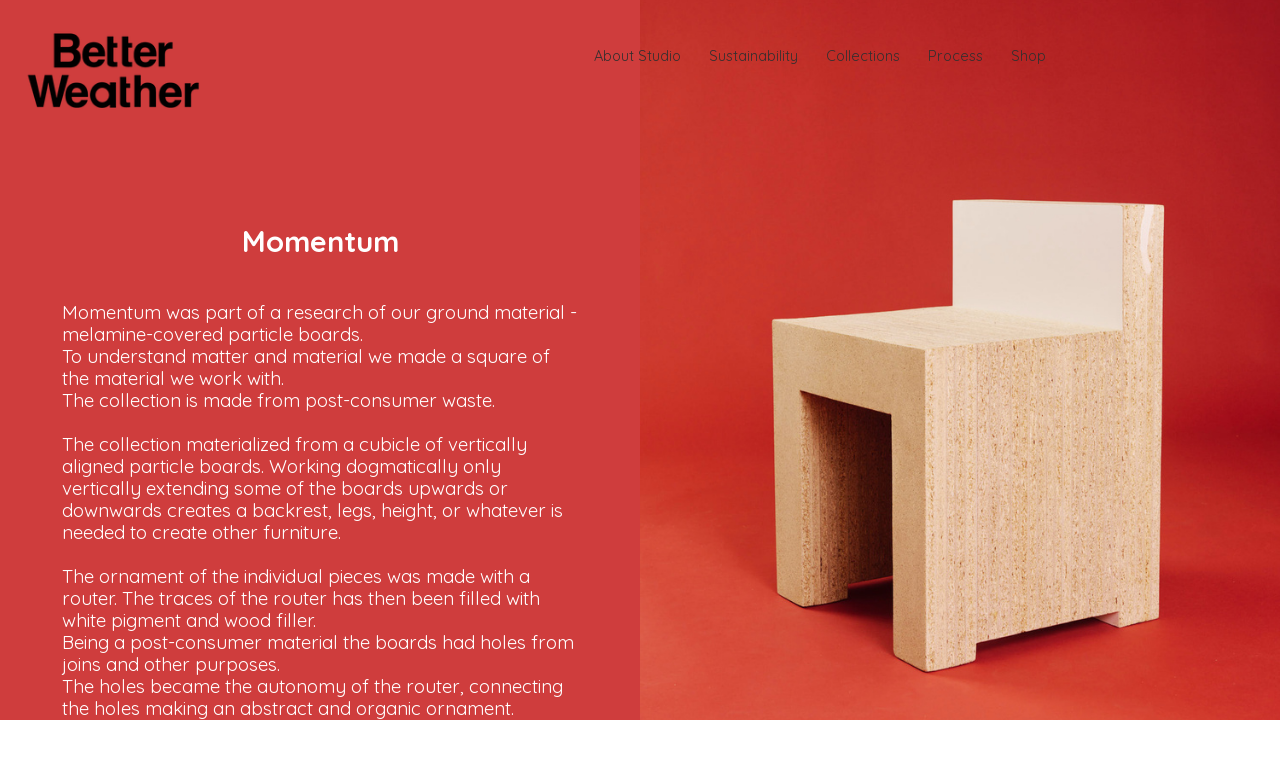

--- FILE ---
content_type: text/html; charset=UTF-8
request_url: https://betterweather.dk/MOMENTUM
body_size: 35728
content:
<!DOCTYPE html>
<!-- 

        Running on cargo.site

-->
<html lang="en" data-predefined-style="true" data-css-presets="true" data-css-preset data-typography-preset>
	<head>
<script>
				var __cargo_context__ = 'live';
				var __cargo_js_ver__ = 'c=3521555348';
				var __cargo_maint__ = false;
				
				
			</script>
					<meta http-equiv="X-UA-Compatible" content="IE=edge,chrome=1">
		<meta http-equiv="Content-Type" content="text/html; charset=utf-8">
		<meta name="viewport" content="initial-scale=1.0, maximum-scale=1.0, user-scalable=no">
		
			<meta name="robots" content="index,follow">
		<title>Momentum — Better Weather</title>
		<meta name="description" content="  Momentum Momentum was part of a research of our ground material - melamine-covered particle boards. To understand matter and material we made a square of the...">
				<meta name="twitter:card" content="summary_large_image">
		<meta name="twitter:title" content="Momentum — Better Weather">
		<meta name="twitter:description" content="  Momentum Momentum was part of a research of our ground material - melamine-covered particle boards. To understand matter and material we made a square of the...">
		<meta name="twitter:image" content="https://freight.cargo.site/w/1200/i/f782abdb60ad1a232039c9d3c6cc16e6a071b16911a7883f543e529efd548ad8/Collection-2-kopier.jpg">
		<meta property="og:locale" content="en_US">
		<meta property="og:title" content="Momentum — Better Weather">
		<meta property="og:description" content="  Momentum Momentum was part of a research of our ground material - melamine-covered particle boards. To understand matter and material we made a square of the...">
		<meta property="og:url" content="https://betterweather.dk/Momentum">
		<meta property="og:image" content="https://freight.cargo.site/w/1200/i/f782abdb60ad1a232039c9d3c6cc16e6a071b16911a7883f543e529efd548ad8/Collection-2-kopier.jpg">
		<meta property="og:type" content="website">

		<link rel="preconnect" href="https://static.cargo.site" crossorigin>
		<link rel="preconnect" href="https://freight.cargo.site" crossorigin>

		<link rel="preconnect" href="https://fonts.gstatic.com" crossorigin>
		
		<!--<link rel="preload" href="https://static.cargo.site/assets/social/IconFont-Regular-0.9.3.woff2" as="font" type="font/woff" crossorigin>-->

		

		<link href="https://freight.cargo.site/t/original/i/5e17e3b7897df53fed1775fa033e029bdb6d506b2aaabdfbf0ae3b4597be4459/favicon.ico" rel="shortcut icon">
		<link href="https://betterweather.dk/rss" rel="alternate" type="application/rss+xml" title="Better Weather feed">

		<link href="//fonts.googleapis.com/css?family=Quicksand:400,700&c=3521555348&" id="" rel="stylesheet" type="text/css" />
<link href="https://betterweather.dk/stylesheet?c=3521555348&1698304518" id="member_stylesheet" rel="stylesheet" type="text/css" />
<style id="">@font-face{font-family:Icons;src:url(https://static.cargo.site/assets/social/IconFont-Regular-0.9.3.woff2);unicode-range:U+E000-E15C,U+F0000,U+FE0E}@font-face{font-family:Icons;src:url(https://static.cargo.site/assets/social/IconFont-Regular-0.9.3.woff2);font-weight:240;unicode-range:U+E000-E15C,U+F0000,U+FE0E}@font-face{font-family:Icons;src:url(https://static.cargo.site/assets/social/IconFont-Regular-0.9.3.woff2);unicode-range:U+E000-E15C,U+F0000,U+FE0E;font-weight:400}@font-face{font-family:Icons;src:url(https://static.cargo.site/assets/social/IconFont-Regular-0.9.3.woff2);unicode-range:U+E000-E15C,U+F0000,U+FE0E;font-weight:600}@font-face{font-family:Icons;src:url(https://static.cargo.site/assets/social/IconFont-Regular-0.9.3.woff2);unicode-range:U+E000-E15C,U+F0000,U+FE0E;font-weight:800}@font-face{font-family:Icons;src:url(https://static.cargo.site/assets/social/IconFont-Regular-0.9.3.woff2);unicode-range:U+E000-E15C,U+F0000,U+FE0E;font-style:italic}@font-face{font-family:Icons;src:url(https://static.cargo.site/assets/social/IconFont-Regular-0.9.3.woff2);unicode-range:U+E000-E15C,U+F0000,U+FE0E;font-weight:200;font-style:italic}@font-face{font-family:Icons;src:url(https://static.cargo.site/assets/social/IconFont-Regular-0.9.3.woff2);unicode-range:U+E000-E15C,U+F0000,U+FE0E;font-weight:400;font-style:italic}@font-face{font-family:Icons;src:url(https://static.cargo.site/assets/social/IconFont-Regular-0.9.3.woff2);unicode-range:U+E000-E15C,U+F0000,U+FE0E;font-weight:600;font-style:italic}@font-face{font-family:Icons;src:url(https://static.cargo.site/assets/social/IconFont-Regular-0.9.3.woff2);unicode-range:U+E000-E15C,U+F0000,U+FE0E;font-weight:800;font-style:italic}body.iconfont-loading,body.iconfont-loading *{color:transparent!important}body{-moz-osx-font-smoothing:grayscale;-webkit-font-smoothing:antialiased;-webkit-text-size-adjust:none}body.no-scroll{overflow:hidden}/*!
 * Content
 */.page{word-wrap:break-word}:focus{outline:0}.pointer-events-none{pointer-events:none}.pointer-events-auto{pointer-events:auto}.pointer-events-none .page_content .audio-player,.pointer-events-none .page_content .shop_product,.pointer-events-none .page_content a,.pointer-events-none .page_content audio,.pointer-events-none .page_content button,.pointer-events-none .page_content details,.pointer-events-none .page_content iframe,.pointer-events-none .page_content img,.pointer-events-none .page_content input,.pointer-events-none .page_content video{pointer-events:auto}.pointer-events-none .page_content *>a,.pointer-events-none .page_content>a{position:relative}s *{text-transform:inherit}#toolset{position:fixed;bottom:10px;right:10px;z-index:8}.mobile #toolset,.template_site_inframe #toolset{display:none}#toolset a{display:block;height:24px;width:24px;margin:0;padding:0;text-decoration:none;background:rgba(0,0,0,.2)}#toolset a:hover{background:rgba(0,0,0,.8)}[data-adminview] #toolset a,[data-adminview] #toolset_admin a{background:rgba(0,0,0,.04);pointer-events:none;cursor:default}#toolset_admin a:active{background:rgba(0,0,0,.7)}#toolset_admin a svg>*{transform:scale(1.1) translate(0,-.5px);transform-origin:50% 50%}#toolset_admin a svg{pointer-events:none;width:100%!important;height:auto!important}#following-container{overflow:auto;-webkit-overflow-scrolling:touch}#following-container iframe{height:100%;width:100%;position:absolute;top:0;left:0;right:0;bottom:0}:root{--following-width:-400px;--following-animation-duration:450ms}@keyframes following-open{0%{transform:translateX(0)}100%{transform:translateX(var(--following-width))}}@keyframes following-open-inverse{0%{transform:translateX(0)}100%{transform:translateX(calc(-1 * var(--following-width)))}}@keyframes following-close{0%{transform:translateX(var(--following-width))}100%{transform:translateX(0)}}@keyframes following-close-inverse{0%{transform:translateX(calc(-1 * var(--following-width)))}100%{transform:translateX(0)}}body.animate-left{animation:following-open var(--following-animation-duration);animation-fill-mode:both;animation-timing-function:cubic-bezier(.24,1,.29,1)}#following-container.animate-left{animation:following-close-inverse var(--following-animation-duration);animation-fill-mode:both;animation-timing-function:cubic-bezier(.24,1,.29,1)}#following-container.animate-left #following-frame{animation:following-close var(--following-animation-duration);animation-fill-mode:both;animation-timing-function:cubic-bezier(.24,1,.29,1)}body.animate-right{animation:following-close var(--following-animation-duration);animation-fill-mode:both;animation-timing-function:cubic-bezier(.24,1,.29,1)}#following-container.animate-right{animation:following-open-inverse var(--following-animation-duration);animation-fill-mode:both;animation-timing-function:cubic-bezier(.24,1,.29,1)}#following-container.animate-right #following-frame{animation:following-open var(--following-animation-duration);animation-fill-mode:both;animation-timing-function:cubic-bezier(.24,1,.29,1)}.slick-slider{position:relative;display:block;-moz-box-sizing:border-box;box-sizing:border-box;-webkit-user-select:none;-moz-user-select:none;-ms-user-select:none;user-select:none;-webkit-touch-callout:none;-khtml-user-select:none;-ms-touch-action:pan-y;touch-action:pan-y;-webkit-tap-highlight-color:transparent}.slick-list{position:relative;display:block;overflow:hidden;margin:0;padding:0}.slick-list:focus{outline:0}.slick-list.dragging{cursor:pointer;cursor:hand}.slick-slider .slick-list,.slick-slider .slick-track{transform:translate3d(0,0,0);will-change:transform}.slick-track{position:relative;top:0;left:0;display:block}.slick-track:after,.slick-track:before{display:table;content:'';width:1px;height:1px;margin-top:-1px;margin-left:-1px}.slick-track:after{clear:both}.slick-loading .slick-track{visibility:hidden}.slick-slide{display:none;float:left;height:100%;min-height:1px}[dir=rtl] .slick-slide{float:right}.content .slick-slide img{display:inline-block}.content .slick-slide img:not(.image-zoom){cursor:pointer}.content .scrub .slick-list,.content .scrub .slick-slide img:not(.image-zoom){cursor:ew-resize}body.slideshow-scrub-dragging *{cursor:ew-resize!important}.content .slick-slide img:not([src]),.content .slick-slide img[src='']{width:100%;height:auto}.slick-slide.slick-loading img{display:none}.slick-slide.dragging img{pointer-events:none}.slick-initialized .slick-slide{display:block}.slick-loading .slick-slide{visibility:hidden}.slick-vertical .slick-slide{display:block;height:auto;border:1px solid transparent}.slick-arrow.slick-hidden{display:none}.slick-arrow{position:absolute;z-index:9;width:0;top:0;height:100%;cursor:pointer;will-change:opacity;-webkit-transition:opacity 333ms cubic-bezier(.4,0,.22,1);transition:opacity 333ms cubic-bezier(.4,0,.22,1)}.slick-arrow.hidden{opacity:0}.slick-arrow svg{position:absolute;width:36px;height:36px;top:0;left:0;right:0;bottom:0;margin:auto;transform:translate(.25px,.25px)}.slick-arrow svg.right-arrow{transform:translate(.25px,.25px) scaleX(-1)}.slick-arrow svg:active{opacity:.75}.slick-arrow svg .arrow-shape{fill:none!important;stroke:#fff;stroke-linecap:square}.slick-arrow svg .arrow-outline{fill:none!important;stroke-width:2.5px;stroke:rgba(0,0,0,.6);stroke-linecap:square}.slick-arrow.slick-next{right:0;text-align:right}.slick-next svg,.wallpaper-navigation .slick-next svg{margin-right:10px}.mobile .slick-next svg{margin-right:10px}.slick-arrow.slick-prev{text-align:left}.slick-prev svg,.wallpaper-navigation .slick-prev svg{margin-left:10px}.mobile .slick-prev svg{margin-left:10px}.loading_animation{display:none;vertical-align:middle;z-index:15;line-height:0;pointer-events:none;border-radius:100%}.loading_animation.hidden{display:none}.loading_animation.pulsing{opacity:0;display:inline-block;animation-delay:.1s;-webkit-animation-delay:.1s;-moz-animation-delay:.1s;animation-duration:12s;animation-iteration-count:infinite;animation:fade-pulse-in .5s ease-in-out;-moz-animation:fade-pulse-in .5s ease-in-out;-webkit-animation:fade-pulse-in .5s ease-in-out;-webkit-animation-fill-mode:forwards;-moz-animation-fill-mode:forwards;animation-fill-mode:forwards}.loading_animation.pulsing.no-delay{animation-delay:0s;-webkit-animation-delay:0s;-moz-animation-delay:0s}.loading_animation div{border-radius:100%}.loading_animation div svg{max-width:100%;height:auto}.loading_animation div,.loading_animation div svg{width:20px;height:20px}.loading_animation.full-width svg{width:100%;height:auto}.loading_animation.full-width.big svg{width:100px;height:100px}.loading_animation div svg>*{fill:#ccc}.loading_animation div{-webkit-animation:spin-loading 12s ease-out;-webkit-animation-iteration-count:infinite;-moz-animation:spin-loading 12s ease-out;-moz-animation-iteration-count:infinite;animation:spin-loading 12s ease-out;animation-iteration-count:infinite}.loading_animation.hidden{display:none}[data-backdrop] .loading_animation{position:absolute;top:15px;left:15px;z-index:99}.loading_animation.position-absolute.middle{top:calc(50% - 10px);left:calc(50% - 10px)}.loading_animation.position-absolute.topleft{top:0;left:0}.loading_animation.position-absolute.middleright{top:calc(50% - 10px);right:1rem}.loading_animation.position-absolute.middleleft{top:calc(50% - 10px);left:1rem}.loading_animation.gray div svg>*{fill:#999}.loading_animation.gray-dark div svg>*{fill:#666}.loading_animation.gray-darker div svg>*{fill:#555}.loading_animation.gray-light div svg>*{fill:#ccc}.loading_animation.white div svg>*{fill:rgba(255,255,255,.85)}.loading_animation.blue div svg>*{fill:#698fff}.loading_animation.inline{display:inline-block;margin-bottom:.5ex}.loading_animation.inline.left{margin-right:.5ex}@-webkit-keyframes fade-pulse-in{0%{opacity:0}50%{opacity:.5}100%{opacity:1}}@-moz-keyframes fade-pulse-in{0%{opacity:0}50%{opacity:.5}100%{opacity:1}}@keyframes fade-pulse-in{0%{opacity:0}50%{opacity:.5}100%{opacity:1}}@-webkit-keyframes pulsate{0%{opacity:1}50%{opacity:0}100%{opacity:1}}@-moz-keyframes pulsate{0%{opacity:1}50%{opacity:0}100%{opacity:1}}@keyframes pulsate{0%{opacity:1}50%{opacity:0}100%{opacity:1}}@-webkit-keyframes spin-loading{0%{transform:rotate(0)}9%{transform:rotate(1050deg)}18%{transform:rotate(-1090deg)}20%{transform:rotate(-1080deg)}23%{transform:rotate(-1080deg)}28%{transform:rotate(-1095deg)}29%{transform:rotate(-1065deg)}34%{transform:rotate(-1080deg)}35%{transform:rotate(-1050deg)}40%{transform:rotate(-1065deg)}41%{transform:rotate(-1035deg)}44%{transform:rotate(-1035deg)}47%{transform:rotate(-2160deg)}50%{transform:rotate(-2160deg)}56%{transform:rotate(45deg)}60%{transform:rotate(45deg)}80%{transform:rotate(6120deg)}100%{transform:rotate(0)}}@keyframes spin-loading{0%{transform:rotate(0)}9%{transform:rotate(1050deg)}18%{transform:rotate(-1090deg)}20%{transform:rotate(-1080deg)}23%{transform:rotate(-1080deg)}28%{transform:rotate(-1095deg)}29%{transform:rotate(-1065deg)}34%{transform:rotate(-1080deg)}35%{transform:rotate(-1050deg)}40%{transform:rotate(-1065deg)}41%{transform:rotate(-1035deg)}44%{transform:rotate(-1035deg)}47%{transform:rotate(-2160deg)}50%{transform:rotate(-2160deg)}56%{transform:rotate(45deg)}60%{transform:rotate(45deg)}80%{transform:rotate(6120deg)}100%{transform:rotate(0)}}[grid-row]{align-items:flex-start;box-sizing:border-box;display:-webkit-box;display:-webkit-flex;display:-ms-flexbox;display:flex;-webkit-flex-wrap:wrap;-ms-flex-wrap:wrap;flex-wrap:wrap}[grid-col]{box-sizing:border-box}[grid-row] [grid-col].empty:after{content:"\0000A0";cursor:text}body.mobile[data-adminview=content-editproject] [grid-row] [grid-col].empty:after{display:none}[grid-col=auto]{-webkit-box-flex:1;-webkit-flex:1;-ms-flex:1;flex:1}[grid-col=x12]{width:100%}[grid-col=x11]{width:50%}[grid-col=x10]{width:33.33%}[grid-col=x9]{width:25%}[grid-col=x8]{width:20%}[grid-col=x7]{width:16.666666667%}[grid-col=x6]{width:14.285714286%}[grid-col=x5]{width:12.5%}[grid-col=x4]{width:11.111111111%}[grid-col=x3]{width:10%}[grid-col=x2]{width:9.090909091%}[grid-col=x1]{width:8.333333333%}[grid-col="1"]{width:8.33333%}[grid-col="2"]{width:16.66667%}[grid-col="3"]{width:25%}[grid-col="4"]{width:33.33333%}[grid-col="5"]{width:41.66667%}[grid-col="6"]{width:50%}[grid-col="7"]{width:58.33333%}[grid-col="8"]{width:66.66667%}[grid-col="9"]{width:75%}[grid-col="10"]{width:83.33333%}[grid-col="11"]{width:91.66667%}[grid-col="12"]{width:100%}body.mobile [grid-responsive] [grid-col]{width:100%;-webkit-box-flex:none;-webkit-flex:none;-ms-flex:none;flex:none}[data-ce-host=true][contenteditable=true] [grid-pad]{pointer-events:none}[data-ce-host=true][contenteditable=true] [grid-pad]>*{pointer-events:auto}[grid-pad="0"]{padding:0}[grid-pad="0.25"]{padding:.125rem}[grid-pad="0.5"]{padding:.25rem}[grid-pad="0.75"]{padding:.375rem}[grid-pad="1"]{padding:.5rem}[grid-pad="1.25"]{padding:.625rem}[grid-pad="1.5"]{padding:.75rem}[grid-pad="1.75"]{padding:.875rem}[grid-pad="2"]{padding:1rem}[grid-pad="2.5"]{padding:1.25rem}[grid-pad="3"]{padding:1.5rem}[grid-pad="3.5"]{padding:1.75rem}[grid-pad="4"]{padding:2rem}[grid-pad="5"]{padding:2.5rem}[grid-pad="6"]{padding:3rem}[grid-pad="7"]{padding:3.5rem}[grid-pad="8"]{padding:4rem}[grid-pad="9"]{padding:4.5rem}[grid-pad="10"]{padding:5rem}[grid-gutter="0"]{margin:0}[grid-gutter="0.5"]{margin:-.25rem}[grid-gutter="1"]{margin:-.5rem}[grid-gutter="1.5"]{margin:-.75rem}[grid-gutter="2"]{margin:-1rem}[grid-gutter="2.5"]{margin:-1.25rem}[grid-gutter="3"]{margin:-1.5rem}[grid-gutter="3.5"]{margin:-1.75rem}[grid-gutter="4"]{margin:-2rem}[grid-gutter="5"]{margin:-2.5rem}[grid-gutter="6"]{margin:-3rem}[grid-gutter="7"]{margin:-3.5rem}[grid-gutter="8"]{margin:-4rem}[grid-gutter="10"]{margin:-5rem}[grid-gutter="12"]{margin:-6rem}[grid-gutter="14"]{margin:-7rem}[grid-gutter="16"]{margin:-8rem}[grid-gutter="18"]{margin:-9rem}[grid-gutter="20"]{margin:-10rem}small{max-width:100%;text-decoration:inherit}img:not([src]),img[src='']{outline:1px solid rgba(177,177,177,.4);outline-offset:-1px;content:url([data-uri])}img.image-zoom{cursor:-webkit-zoom-in;cursor:-moz-zoom-in;cursor:zoom-in}#imprimatur{color:#333;font-size:10px;font-family:-apple-system,BlinkMacSystemFont,"Segoe UI",Roboto,Oxygen,Ubuntu,Cantarell,"Open Sans","Helvetica Neue",sans-serif,"Sans Serif",Icons;/*!System*/position:fixed;opacity:.3;right:-28px;bottom:160px;transform:rotate(270deg);-ms-transform:rotate(270deg);-webkit-transform:rotate(270deg);z-index:8;text-transform:uppercase;color:#999;opacity:.5;padding-bottom:2px;text-decoration:none}.mobile #imprimatur{display:none}bodycopy cargo-link a{font-family:-apple-system,BlinkMacSystemFont,"Segoe UI",Roboto,Oxygen,Ubuntu,Cantarell,"Open Sans","Helvetica Neue",sans-serif,"Sans Serif",Icons;/*!System*/font-size:12px;font-style:normal;font-weight:400;transform:rotate(270deg);text-decoration:none;position:fixed!important;right:-27px;bottom:100px;text-decoration:none;letter-spacing:normal;background:0 0;border:0;border-bottom:0;outline:0}/*! PhotoSwipe Default UI CSS by Dmitry Semenov | photoswipe.com | MIT license */.pswp--has_mouse .pswp__button--arrow--left,.pswp--has_mouse .pswp__button--arrow--right,.pswp__ui{visibility:visible}.pswp--minimal--dark .pswp__top-bar,.pswp__button{background:0 0}.pswp,.pswp__bg,.pswp__container,.pswp__img--placeholder,.pswp__zoom-wrap,.quick-view-navigation{-webkit-backface-visibility:hidden}.pswp__button{cursor:pointer;opacity:1;-webkit-appearance:none;transition:opacity .2s;-webkit-box-shadow:none;box-shadow:none}.pswp__button-close>svg{top:10px;right:10px;margin-left:auto}.pswp--touch .quick-view-navigation{display:none}.pswp__ui{-webkit-font-smoothing:auto;opacity:1;z-index:1550}.quick-view-navigation{will-change:opacity;-webkit-transition:opacity 333ms cubic-bezier(.4,0,.22,1);transition:opacity 333ms cubic-bezier(.4,0,.22,1)}.quick-view-navigation .pswp__group .pswp__button{pointer-events:auto}.pswp__button>svg{position:absolute;width:36px;height:36px}.quick-view-navigation .pswp__group:active svg{opacity:.75}.pswp__button svg .shape-shape{fill:#fff}.pswp__button svg .shape-outline{fill:#000}.pswp__button-prev>svg{top:0;bottom:0;left:10px;margin:auto}.pswp__button-next>svg{top:0;bottom:0;right:10px;margin:auto}.quick-view-navigation .pswp__group .pswp__button-prev{position:absolute;left:0;top:0;width:0;height:100%}.quick-view-navigation .pswp__group .pswp__button-next{position:absolute;right:0;top:0;width:0;height:100%}.quick-view-navigation .close-button,.quick-view-navigation .left-arrow,.quick-view-navigation .right-arrow{transform:translate(.25px,.25px)}.quick-view-navigation .right-arrow{transform:translate(.25px,.25px) scaleX(-1)}.pswp__button svg .shape-outline{fill:transparent!important;stroke:#000;stroke-width:2.5px;stroke-linecap:square}.pswp__button svg .shape-shape{fill:transparent!important;stroke:#fff;stroke-width:1.5px;stroke-linecap:square}.pswp__bg,.pswp__scroll-wrap,.pswp__zoom-wrap{width:100%;position:absolute}.quick-view-navigation .pswp__group .pswp__button-close{margin:0}.pswp__container,.pswp__item,.pswp__zoom-wrap{right:0;bottom:0;top:0;position:absolute;left:0}.pswp__ui--hidden .pswp__button{opacity:.001}.pswp__ui--hidden .pswp__button,.pswp__ui--hidden .pswp__button *{pointer-events:none}.pswp .pswp__ui.pswp__ui--displaynone{display:none}.pswp__element--disabled{display:none!important}/*! PhotoSwipe main CSS by Dmitry Semenov | photoswipe.com | MIT license */.pswp{position:fixed;display:none;height:100%;width:100%;top:0;left:0;right:0;bottom:0;margin:auto;-ms-touch-action:none;touch-action:none;z-index:9999999;-webkit-text-size-adjust:100%;line-height:initial;letter-spacing:initial;outline:0}.pswp img{max-width:none}.pswp--zoom-disabled .pswp__img{cursor:default!important}.pswp--animate_opacity{opacity:.001;will-change:opacity;-webkit-transition:opacity 333ms cubic-bezier(.4,0,.22,1);transition:opacity 333ms cubic-bezier(.4,0,.22,1)}.pswp--open{display:block}.pswp--zoom-allowed .pswp__img{cursor:-webkit-zoom-in;cursor:-moz-zoom-in;cursor:zoom-in}.pswp--zoomed-in .pswp__img{cursor:-webkit-grab;cursor:-moz-grab;cursor:grab}.pswp--dragging .pswp__img{cursor:-webkit-grabbing;cursor:-moz-grabbing;cursor:grabbing}.pswp__bg{left:0;top:0;height:100%;opacity:0;transform:translateZ(0);will-change:opacity}.pswp__scroll-wrap{left:0;top:0;height:100%}.pswp__container,.pswp__zoom-wrap{-ms-touch-action:none;touch-action:none}.pswp__container,.pswp__img{-webkit-user-select:none;-moz-user-select:none;-ms-user-select:none;user-select:none;-webkit-tap-highlight-color:transparent;-webkit-touch-callout:none}.pswp__zoom-wrap{-webkit-transform-origin:left top;-ms-transform-origin:left top;transform-origin:left top;-webkit-transition:-webkit-transform 222ms cubic-bezier(.4,0,.22,1);transition:transform 222ms cubic-bezier(.4,0,.22,1)}.pswp__bg{-webkit-transition:opacity 222ms cubic-bezier(.4,0,.22,1);transition:opacity 222ms cubic-bezier(.4,0,.22,1)}.pswp--animated-in .pswp__bg,.pswp--animated-in .pswp__zoom-wrap{-webkit-transition:none;transition:none}.pswp--hide-overflow .pswp__scroll-wrap,.pswp--hide-overflow.pswp{overflow:hidden}.pswp__img{position:absolute;width:auto;height:auto;top:0;left:0}.pswp__img--placeholder--blank{background:#222}.pswp--ie .pswp__img{width:100%!important;height:auto!important;left:0;top:0}.pswp__ui--idle{opacity:0}.pswp__error-msg{position:absolute;left:0;top:50%;width:100%;text-align:center;font-size:14px;line-height:16px;margin-top:-8px;color:#ccc}.pswp__error-msg a{color:#ccc;text-decoration:underline}.pswp__error-msg{font-family:-apple-system,BlinkMacSystemFont,"Segoe UI",Roboto,Oxygen,Ubuntu,Cantarell,"Open Sans","Helvetica Neue",sans-serif}.quick-view.mouse-down .iframe-item{pointer-events:none!important}.quick-view-caption-positioner{pointer-events:none;width:100%;height:100%}.quick-view-caption-wrapper{margin:auto;position:absolute;bottom:0;left:0;right:0}.quick-view-horizontal-align-left .quick-view-caption-wrapper{margin-left:0}.quick-view-horizontal-align-right .quick-view-caption-wrapper{margin-right:0}[data-quick-view-caption]{transition:.1s opacity ease-in-out;position:absolute;bottom:0;left:0;right:0}.quick-view-horizontal-align-left [data-quick-view-caption]{text-align:left}.quick-view-horizontal-align-right [data-quick-view-caption]{text-align:right}.quick-view-caption{transition:.1s opacity ease-in-out}.quick-view-caption>*{display:inline-block}.quick-view-caption *{pointer-events:auto}.quick-view-caption.hidden{opacity:0}.shop_product .dropdown_wrapper{flex:0 0 100%;position:relative}.shop_product select{appearance:none;-moz-appearance:none;-webkit-appearance:none;outline:0;-webkit-font-smoothing:antialiased;-moz-osx-font-smoothing:grayscale;cursor:pointer;border-radius:0;white-space:nowrap;overflow:hidden!important;text-overflow:ellipsis}.shop_product select.dropdown::-ms-expand{display:none}.shop_product a{cursor:pointer;border-bottom:none;text-decoration:none}.shop_product a.out-of-stock{pointer-events:none}body.audio-player-dragging *{cursor:ew-resize!important}.audio-player{display:inline-flex;flex:1 0 calc(100% - 2px);width:calc(100% - 2px)}.audio-player .button{height:100%;flex:0 0 3.3rem;display:flex}.audio-player .separator{left:3.3rem;height:100%}.audio-player .buffer{width:0%;height:100%;transition:left .3s linear,width .3s linear}.audio-player.seeking .buffer{transition:left 0s,width 0s}.audio-player.seeking{user-select:none;-webkit-user-select:none;cursor:ew-resize}.audio-player.seeking *{user-select:none;-webkit-user-select:none;cursor:ew-resize}.audio-player .bar{overflow:hidden;display:flex;justify-content:space-between;align-content:center;flex-grow:1}.audio-player .progress{width:0%;height:100%;transition:width .3s linear}.audio-player.seeking .progress{transition:width 0s}.audio-player .pause,.audio-player .play{cursor:pointer;height:100%}.audio-player .note-icon{margin:auto 0;order:2;flex:0 1 auto}.audio-player .title{white-space:nowrap;overflow:hidden;text-overflow:ellipsis;pointer-events:none;user-select:none;padding:.5rem 0 .5rem 1rem;margin:auto auto auto 0;flex:0 3 auto;min-width:0;width:100%}.audio-player .total-time{flex:0 1 auto;margin:auto 0}.audio-player .current-time,.audio-player .play-text{flex:0 1 auto;margin:auto 0}.audio-player .stream-anim{user-select:none;margin:auto auto auto 0}.audio-player .stream-anim span{display:inline-block}.audio-player .buffer,.audio-player .current-time,.audio-player .note-svg,.audio-player .play-text,.audio-player .separator,.audio-player .total-time{user-select:none;pointer-events:none}.audio-player .buffer,.audio-player .play-text,.audio-player .progress{position:absolute}.audio-player,.audio-player .bar,.audio-player .button,.audio-player .current-time,.audio-player .note-icon,.audio-player .pause,.audio-player .play,.audio-player .total-time{position:relative}body.mobile .audio-player,body.mobile .audio-player *{-webkit-touch-callout:none}#standalone-admin-frame{border:0;width:400px;position:absolute;right:0;top:0;height:100vh;z-index:99}body[standalone-admin=true] #standalone-admin-frame{transform:translate(0,0)}body[standalone-admin=true] .main_container{width:calc(100% - 400px)}body[standalone-admin=false] #standalone-admin-frame{transform:translate(100%,0)}body[standalone-admin=false] .main_container{width:100%}.toggle_standaloneAdmin{position:fixed;top:0;right:400px;height:40px;width:40px;z-index:999;cursor:pointer;background-color:rgba(0,0,0,.4)}.toggle_standaloneAdmin:active{opacity:.7}body[standalone-admin=false] .toggle_standaloneAdmin{right:0}.toggle_standaloneAdmin *{color:#fff;fill:#fff}.toggle_standaloneAdmin svg{padding:6px;width:100%;height:100%;opacity:.85}body[standalone-admin=false] .toggle_standaloneAdmin #close,body[standalone-admin=true] .toggle_standaloneAdmin #backdropsettings{display:none}.toggle_standaloneAdmin>div{width:100%;height:100%}#admin_toggle_button{position:fixed;top:50%;transform:translate(0,-50%);right:400px;height:36px;width:12px;z-index:999;cursor:pointer;background-color:rgba(0,0,0,.09);padding-left:2px;margin-right:5px}#admin_toggle_button .bar{content:'';background:rgba(0,0,0,.09);position:fixed;width:5px;bottom:0;top:0;z-index:10}#admin_toggle_button:active{background:rgba(0,0,0,.065)}#admin_toggle_button *{color:#fff;fill:#fff}#admin_toggle_button svg{padding:0;width:16px;height:36px;margin-left:1px;opacity:1}#admin_toggle_button svg *{fill:#fff;opacity:1}#admin_toggle_button[data-state=closed] .toggle_admin_close{display:none}#admin_toggle_button[data-state=closed],#admin_toggle_button[data-state=closed] .toggle_admin_open{width:20px;cursor:pointer;margin:0}#admin_toggle_button[data-state=closed] svg{margin-left:2px}#admin_toggle_button[data-state=open] .toggle_admin_open{display:none}select,select *{text-rendering:auto!important}b b{font-weight:inherit}*{-webkit-box-sizing:border-box;-moz-box-sizing:border-box;box-sizing:border-box}customhtml>*{position:relative;z-index:10}body,html{min-height:100vh;margin:0;padding:0}html{touch-action:manipulation;position:relative;background-color:#fff}.main_container{min-height:100vh;width:100%;overflow:hidden}.container{display:-webkit-box;display:-webkit-flex;display:-moz-box;display:-ms-flexbox;display:flex;-webkit-flex-wrap:wrap;-moz-flex-wrap:wrap;-ms-flex-wrap:wrap;flex-wrap:wrap;max-width:100%;width:100%;overflow:visible}.container{align-items:flex-start;-webkit-align-items:flex-start}.page{z-index:2}.page ul li>text-limit{display:block}.content,.content_container,.pinned{-webkit-flex:1 0 auto;-moz-flex:1 0 auto;-ms-flex:1 0 auto;flex:1 0 auto;max-width:100%}.content_container{width:100%}.content_container.full_height{min-height:100vh}.page_background{position:absolute;top:0;left:0;width:100%;height:100%}.page_container{position:relative;overflow:visible;width:100%}.backdrop{position:absolute;top:0;z-index:1;width:100%;height:100%;max-height:100vh}.backdrop>div{position:absolute;top:0;left:0;width:100%;height:100%;-webkit-backface-visibility:hidden;backface-visibility:hidden;transform:translate3d(0,0,0);contain:strict}[data-backdrop].backdrop>div[data-overflowing]{max-height:100vh;position:absolute;top:0;left:0}body.mobile [split-responsive]{display:flex;flex-direction:column}body.mobile [split-responsive] .container{width:100%;order:2}body.mobile [split-responsive] .backdrop{position:relative;height:50vh;width:100%;order:1}body.mobile [split-responsive] [data-auxiliary].backdrop{position:absolute;height:50vh;width:100%;order:1}.page{position:relative;z-index:2}img[data-align=left]{float:left}img[data-align=right]{float:right}[data-rotation]{transform-origin:center center}.content .page_content:not([contenteditable=true]) [data-draggable]{pointer-events:auto!important;backface-visibility:hidden}.preserve-3d{-moz-transform-style:preserve-3d;transform-style:preserve-3d}.content .page_content:not([contenteditable=true]) [data-draggable] iframe{pointer-events:none!important}.dragging-active iframe{pointer-events:none!important}.content .page_content:not([contenteditable=true]) [data-draggable]:active{opacity:1}.content .scroll-transition-fade{transition:transform 1s ease-in-out,opacity .8s ease-in-out}.content .scroll-transition-fade.below-viewport{opacity:0;transform:translateY(40px)}.mobile.full_width .page_container:not([split-layout]) .container_width{width:100%}[data-view=pinned_bottom] .bottom_pin_invisibility{visibility:hidden}.pinned{position:relative;width:100%}.pinned .page_container.accommodate:not(.fixed):not(.overlay){z-index:2}.pinned .page_container.overlay{position:absolute;z-index:4}.pinned .page_container.overlay.fixed{position:fixed}.pinned .page_container.overlay.fixed .page{max-height:100vh;-webkit-overflow-scrolling:touch}.pinned .page_container.overlay.fixed .page.allow-scroll{overflow-y:auto;overflow-x:hidden}.pinned .page_container.overlay.fixed .page.allow-scroll{align-items:flex-start;-webkit-align-items:flex-start}.pinned .page_container .page.allow-scroll::-webkit-scrollbar{width:0;background:0 0;display:none}.pinned.pinned_top .page_container.overlay{left:0;top:0}.pinned.pinned_bottom .page_container.overlay{left:0;bottom:0}div[data-container=set]:empty{margin-top:1px}.thumbnails{position:relative;z-index:1}[thumbnails=grid]{align-items:baseline}[thumbnails=justify] .thumbnail{box-sizing:content-box}[thumbnails][data-padding-zero] .thumbnail{margin-bottom:-1px}[thumbnails=montessori] .thumbnail{pointer-events:auto;position:absolute}[thumbnails] .thumbnail>a{display:block;text-decoration:none}[thumbnails=montessori]{height:0}[thumbnails][data-resizing],[thumbnails][data-resizing] *{cursor:nwse-resize}[thumbnails] .thumbnail .resize-handle{cursor:nwse-resize;width:26px;height:26px;padding:5px;position:absolute;opacity:.75;right:-1px;bottom:-1px;z-index:100}[thumbnails][data-resizing] .resize-handle{display:none}[thumbnails] .thumbnail .resize-handle svg{position:absolute;top:0;left:0}[thumbnails] .thumbnail .resize-handle:hover{opacity:1}[data-can-move].thumbnail .resize-handle svg .resize_path_outline{fill:#fff}[data-can-move].thumbnail .resize-handle svg .resize_path{fill:#000}[thumbnails=montessori] .thumbnail_sizer{height:0;width:100%;position:relative;padding-bottom:100%;pointer-events:none}[thumbnails] .thumbnail img{display:block;min-height:3px;margin-bottom:0}[thumbnails] .thumbnail img:not([src]),img[src=""]{margin:0!important;width:100%;min-height:3px;height:100%!important;position:absolute}[aspect-ratio="1x1"].thumb_image{height:0;padding-bottom:100%;overflow:hidden}[aspect-ratio="4x3"].thumb_image{height:0;padding-bottom:75%;overflow:hidden}[aspect-ratio="16x9"].thumb_image{height:0;padding-bottom:56.25%;overflow:hidden}[thumbnails] .thumb_image{width:100%;position:relative}[thumbnails][thumbnail-vertical-align=top]{align-items:flex-start}[thumbnails][thumbnail-vertical-align=middle]{align-items:center}[thumbnails][thumbnail-vertical-align=bottom]{align-items:baseline}[thumbnails][thumbnail-horizontal-align=left]{justify-content:flex-start}[thumbnails][thumbnail-horizontal-align=middle]{justify-content:center}[thumbnails][thumbnail-horizontal-align=right]{justify-content:flex-end}.thumb_image.default_image>svg{position:absolute;top:0;left:0;bottom:0;right:0;width:100%;height:100%}.thumb_image.default_image{outline:1px solid #ccc;outline-offset:-1px;position:relative}.mobile.full_width [data-view=Thumbnail] .thumbnails_width{width:100%}.content [data-draggable] a:active,.content [data-draggable] img:active{opacity:initial}.content .draggable-dragging{opacity:initial}[data-draggable].draggable_visible{visibility:visible}[data-draggable].draggable_hidden{visibility:hidden}.gallery_card [data-draggable],.marquee [data-draggable]{visibility:inherit}[data-draggable]{visibility:visible;background-color:rgba(0,0,0,.003)}#site_menu_panel_container .image-gallery:not(.initialized){height:0;padding-bottom:100%;min-height:initial}.image-gallery:not(.initialized){min-height:100vh;visibility:hidden;width:100%}.image-gallery .gallery_card img{display:block;width:100%;height:auto}.image-gallery .gallery_card{transform-origin:center}.image-gallery .gallery_card.dragging{opacity:.1;transform:initial!important}.image-gallery:not([image-gallery=slideshow]) .gallery_card iframe:only-child,.image-gallery:not([image-gallery=slideshow]) .gallery_card video:only-child{width:100%;height:100%;top:0;left:0;position:absolute}.image-gallery[image-gallery=slideshow] .gallery_card video[muted][autoplay]:not([controls]),.image-gallery[image-gallery=slideshow] .gallery_card video[muted][data-autoplay]:not([controls]){pointer-events:none}.image-gallery [image-gallery-pad="0"] video:only-child{object-fit:cover;height:calc(100% + 1px)}div.image-gallery>a,div.image-gallery>iframe,div.image-gallery>img,div.image-gallery>video{display:none}[image-gallery-row]{align-items:flex-start;box-sizing:border-box;display:-webkit-box;display:-webkit-flex;display:-ms-flexbox;display:flex;-webkit-flex-wrap:wrap;-ms-flex-wrap:wrap;flex-wrap:wrap}.image-gallery .gallery_card_image{width:100%;position:relative}[data-predefined-style=true] .image-gallery a.gallery_card{display:block;border:none}[image-gallery-col]{box-sizing:border-box}[image-gallery-col=x12]{width:100%}[image-gallery-col=x11]{width:50%}[image-gallery-col=x10]{width:33.33%}[image-gallery-col=x9]{width:25%}[image-gallery-col=x8]{width:20%}[image-gallery-col=x7]{width:16.666666667%}[image-gallery-col=x6]{width:14.285714286%}[image-gallery-col=x5]{width:12.5%}[image-gallery-col=x4]{width:11.111111111%}[image-gallery-col=x3]{width:10%}[image-gallery-col=x2]{width:9.090909091%}[image-gallery-col=x1]{width:8.333333333%}.content .page_content [image-gallery-pad].image-gallery{pointer-events:none}.content .page_content [image-gallery-pad].image-gallery .gallery_card_image>*,.content .page_content [image-gallery-pad].image-gallery .gallery_image_caption{pointer-events:auto}.content .page_content [image-gallery-pad="0"]{padding:0}.content .page_content [image-gallery-pad="0.25"]{padding:.125rem}.content .page_content [image-gallery-pad="0.5"]{padding:.25rem}.content .page_content [image-gallery-pad="0.75"]{padding:.375rem}.content .page_content [image-gallery-pad="1"]{padding:.5rem}.content .page_content [image-gallery-pad="1.25"]{padding:.625rem}.content .page_content [image-gallery-pad="1.5"]{padding:.75rem}.content .page_content [image-gallery-pad="1.75"]{padding:.875rem}.content .page_content [image-gallery-pad="2"]{padding:1rem}.content .page_content [image-gallery-pad="2.5"]{padding:1.25rem}.content .page_content [image-gallery-pad="3"]{padding:1.5rem}.content .page_content [image-gallery-pad="3.5"]{padding:1.75rem}.content .page_content [image-gallery-pad="4"]{padding:2rem}.content .page_content [image-gallery-pad="5"]{padding:2.5rem}.content .page_content [image-gallery-pad="6"]{padding:3rem}.content .page_content [image-gallery-pad="7"]{padding:3.5rem}.content .page_content [image-gallery-pad="8"]{padding:4rem}.content .page_content [image-gallery-pad="9"]{padding:4.5rem}.content .page_content [image-gallery-pad="10"]{padding:5rem}.content .page_content [image-gallery-gutter="0"]{margin:0}.content .page_content [image-gallery-gutter="0.5"]{margin:-.25rem}.content .page_content [image-gallery-gutter="1"]{margin:-.5rem}.content .page_content [image-gallery-gutter="1.5"]{margin:-.75rem}.content .page_content [image-gallery-gutter="2"]{margin:-1rem}.content .page_content [image-gallery-gutter="2.5"]{margin:-1.25rem}.content .page_content [image-gallery-gutter="3"]{margin:-1.5rem}.content .page_content [image-gallery-gutter="3.5"]{margin:-1.75rem}.content .page_content [image-gallery-gutter="4"]{margin:-2rem}.content .page_content [image-gallery-gutter="5"]{margin:-2.5rem}.content .page_content [image-gallery-gutter="6"]{margin:-3rem}.content .page_content [image-gallery-gutter="7"]{margin:-3.5rem}.content .page_content [image-gallery-gutter="8"]{margin:-4rem}.content .page_content [image-gallery-gutter="10"]{margin:-5rem}.content .page_content [image-gallery-gutter="12"]{margin:-6rem}.content .page_content [image-gallery-gutter="14"]{margin:-7rem}.content .page_content [image-gallery-gutter="16"]{margin:-8rem}.content .page_content [image-gallery-gutter="18"]{margin:-9rem}.content .page_content [image-gallery-gutter="20"]{margin:-10rem}[image-gallery=slideshow]:not(.initialized)>*{min-height:1px;opacity:0;min-width:100%}[image-gallery=slideshow][data-constrained-by=height] [image-gallery-vertical-align].slick-track{align-items:flex-start}[image-gallery=slideshow] img.image-zoom:active{opacity:initial}[image-gallery=slideshow].slick-initialized .gallery_card{pointer-events:none}[image-gallery=slideshow].slick-initialized .gallery_card.slick-current{pointer-events:auto}[image-gallery=slideshow] .gallery_card:not(.has_caption){line-height:0}.content .page_content [image-gallery=slideshow].image-gallery>*{pointer-events:auto}.content [image-gallery=slideshow].image-gallery.slick-initialized .gallery_card{overflow:hidden;margin:0;display:flex;flex-flow:row wrap;flex-shrink:0}.content [image-gallery=slideshow].image-gallery.slick-initialized .gallery_card.slick-current{overflow:visible}[image-gallery=slideshow] .gallery_image_caption{opacity:1;transition:opacity .3s;-webkit-transition:opacity .3s;width:100%;margin-left:auto;margin-right:auto;clear:both}[image-gallery-horizontal-align=left] .gallery_image_caption{text-align:left}[image-gallery-horizontal-align=middle] .gallery_image_caption{text-align:center}[image-gallery-horizontal-align=right] .gallery_image_caption{text-align:right}[image-gallery=slideshow][data-slideshow-in-transition] .gallery_image_caption{opacity:0;transition:opacity .3s;-webkit-transition:opacity .3s}[image-gallery=slideshow] .gallery_card_image{width:initial;margin:0;display:inline-block}[image-gallery=slideshow] .gallery_card img{margin:0;display:block}[image-gallery=slideshow][data-exploded]{align-items:flex-start;box-sizing:border-box;display:-webkit-box;display:-webkit-flex;display:-ms-flexbox;display:flex;-webkit-flex-wrap:wrap;-ms-flex-wrap:wrap;flex-wrap:wrap;justify-content:flex-start;align-content:flex-start}[image-gallery=slideshow][data-exploded] .gallery_card{padding:1rem;width:16.666%}[image-gallery=slideshow][data-exploded] .gallery_card_image{height:0;display:block;width:100%}[image-gallery=grid]{align-items:baseline}[image-gallery=grid] .gallery_card.has_caption .gallery_card_image{display:block}[image-gallery=grid] [image-gallery-pad="0"].gallery_card{margin-bottom:-1px}[image-gallery=grid] .gallery_card img{margin:0}[image-gallery=columns] .gallery_card img{margin:0}[image-gallery=justify]{align-items:flex-start}[image-gallery=justify] .gallery_card img{margin:0}[image-gallery=montessori][image-gallery-row]{display:block}[image-gallery=montessori] a.gallery_card,[image-gallery=montessori] div.gallery_card{position:absolute;pointer-events:auto}[image-gallery=montessori][data-can-move] .gallery_card,[image-gallery=montessori][data-can-move] .gallery_card .gallery_card_image,[image-gallery=montessori][data-can-move] .gallery_card .gallery_card_image>*{cursor:move}[image-gallery=montessori]{position:relative;height:0}[image-gallery=freeform] .gallery_card{position:relative}[image-gallery=freeform] [image-gallery-pad="0"].gallery_card{margin-bottom:-1px}[image-gallery-vertical-align]{display:flex;flex-flow:row wrap}[image-gallery-vertical-align].slick-track{display:flex;flex-flow:row nowrap}.image-gallery .slick-list{margin-bottom:-.3px}[image-gallery-vertical-align=top]{align-content:flex-start;align-items:flex-start}[image-gallery-vertical-align=middle]{align-items:center;align-content:center}[image-gallery-vertical-align=bottom]{align-content:flex-end;align-items:flex-end}[image-gallery-horizontal-align=left]{justify-content:flex-start}[image-gallery-horizontal-align=middle]{justify-content:center}[image-gallery-horizontal-align=right]{justify-content:flex-end}.image-gallery[data-resizing],.image-gallery[data-resizing] *{cursor:nwse-resize!important}.image-gallery .gallery_card .resize-handle,.image-gallery .gallery_card .resize-handle *{cursor:nwse-resize!important}.image-gallery .gallery_card .resize-handle{width:26px;height:26px;padding:5px;position:absolute;opacity:.75;right:-1px;bottom:-1px;z-index:10}.image-gallery[data-resizing] .resize-handle{display:none}.image-gallery .gallery_card .resize-handle svg{cursor:nwse-resize!important;position:absolute;top:0;left:0}.image-gallery .gallery_card .resize-handle:hover{opacity:1}[data-can-move].gallery_card .resize-handle svg .resize_path_outline{fill:#fff}[data-can-move].gallery_card .resize-handle svg .resize_path{fill:#000}[image-gallery=montessori] .thumbnail_sizer{height:0;width:100%;position:relative;padding-bottom:100%;pointer-events:none}#site_menu_button{display:block;text-decoration:none;pointer-events:auto;z-index:9;vertical-align:top;cursor:pointer;box-sizing:content-box;font-family:Icons}#site_menu_button.custom_icon{padding:0;line-height:0}#site_menu_button.custom_icon img{width:100%;height:auto}#site_menu_wrapper.disabled #site_menu_button{display:none}#site_menu_wrapper.mobile_only #site_menu_button{display:none}body.mobile #site_menu_wrapper.mobile_only:not(.disabled) #site_menu_button:not(.active){display:block}#site_menu_panel_container[data-type=cargo_menu] #site_menu_panel{display:block;position:fixed;top:0;right:0;bottom:0;left:0;z-index:10;cursor:default}.site_menu{pointer-events:auto;position:absolute;z-index:11;top:0;bottom:0;line-height:0;max-width:400px;min-width:300px;font-size:20px;text-align:left;background:rgba(20,20,20,.95);padding:20px 30px 90px 30px;overflow-y:auto;overflow-x:hidden;display:-webkit-box;display:-webkit-flex;display:-ms-flexbox;display:flex;-webkit-box-orient:vertical;-webkit-box-direction:normal;-webkit-flex-direction:column;-ms-flex-direction:column;flex-direction:column;-webkit-box-pack:start;-webkit-justify-content:flex-start;-ms-flex-pack:start;justify-content:flex-start}body.mobile #site_menu_wrapper .site_menu{-webkit-overflow-scrolling:touch;min-width:auto;max-width:100%;width:100%;padding:20px}#site_menu_wrapper[data-sitemenu-position=bottom-left] #site_menu,#site_menu_wrapper[data-sitemenu-position=top-left] #site_menu{left:0}#site_menu_wrapper[data-sitemenu-position=bottom-right] #site_menu,#site_menu_wrapper[data-sitemenu-position=top-right] #site_menu{right:0}#site_menu_wrapper[data-type=page] .site_menu{right:0;left:0;width:100%;padding:0;margin:0;background:0 0}.site_menu_wrapper.open .site_menu{display:block}.site_menu div{display:block}.site_menu a{text-decoration:none;display:inline-block;color:rgba(255,255,255,.75);max-width:100%;overflow:hidden;white-space:nowrap;text-overflow:ellipsis;line-height:1.4}.site_menu div a.active{color:rgba(255,255,255,.4)}.site_menu div.set-link>a{font-weight:700}.site_menu div.hidden{display:none}.site_menu .close{display:block;position:absolute;top:0;right:10px;font-size:60px;line-height:50px;font-weight:200;color:rgba(255,255,255,.4);cursor:pointer;user-select:none}#site_menu_panel_container .page_container{position:relative;overflow:hidden;background:0 0;z-index:2}#site_menu_panel_container .site_menu_page_wrapper{position:fixed;top:0;left:0;overflow-y:auto;-webkit-overflow-scrolling:touch;height:100%;width:100%;z-index:100}#site_menu_panel_container .site_menu_page_wrapper .backdrop{pointer-events:none}#site_menu_panel_container #site_menu_page_overlay{position:fixed;top:0;right:0;bottom:0;left:0;cursor:default;z-index:1}#shop_button{display:block;text-decoration:none;pointer-events:auto;z-index:9;vertical-align:top;cursor:pointer;box-sizing:content-box;font-family:Icons}#shop_button.custom_icon{padding:0;line-height:0}#shop_button.custom_icon img{width:100%;height:auto}#shop_button.disabled{display:none}.loading[data-loading]{display:none;position:fixed;bottom:8px;left:8px;z-index:100}.new_site_button_wrapper{font-size:1.8rem;font-weight:400;color:rgba(0,0,0,.85);font-family:-apple-system,BlinkMacSystemFont,'Segoe UI',Roboto,Oxygen,Ubuntu,Cantarell,'Open Sans','Helvetica Neue',sans-serif,'Sans Serif',Icons;font-style:normal;line-height:1.4;color:#fff;position:fixed;bottom:0;right:0;z-index:999}body.template_site #toolset{display:none!important}body.mobile .new_site_button{display:none}.new_site_button{display:flex;height:44px;cursor:pointer}.new_site_button .plus{width:44px;height:100%}.new_site_button .plus svg{width:100%;height:100%}.new_site_button .plus svg line{stroke:#000;stroke-width:2px}.new_site_button .plus:after,.new_site_button .plus:before{content:'';width:30px;height:2px}.new_site_button .text{background:#0fce83;display:none;padding:7.5px 15px 7.5px 15px;height:100%;font-size:20px;color:#222}.new_site_button:active{opacity:.8}.new_site_button.show_full .text{display:block}.new_site_button.show_full .plus{display:none}html:not(.admin-wrapper) .template_site #confirm_modal [data-progress] .progress-indicator:after{content:'Generating Site...';padding:7.5px 15px;right:-200px;color:#000}bodycopy svg.marker-overlay,bodycopy svg.marker-overlay *{transform-origin:0 0;-webkit-transform-origin:0 0;box-sizing:initial}bodycopy svg#svgroot{box-sizing:initial}bodycopy svg.marker-overlay{padding:inherit;position:absolute;left:0;top:0;width:100%;height:100%;min-height:1px;overflow:visible;pointer-events:none;z-index:999}bodycopy svg.marker-overlay *{pointer-events:initial}bodycopy svg.marker-overlay text{letter-spacing:initial}bodycopy svg.marker-overlay a{cursor:pointer}.marquee:not(.torn-down){overflow:hidden;width:100%;position:relative;padding-bottom:.25em;padding-top:.25em;margin-bottom:-.25em;margin-top:-.25em;contain:layout}.marquee .marquee_contents{will-change:transform;display:flex;flex-direction:column}.marquee[behavior][direction].torn-down{white-space:normal}.marquee[behavior=bounce] .marquee_contents{display:block;float:left;clear:both}.marquee[behavior=bounce] .marquee_inner{display:block}.marquee[behavior=bounce][direction=vertical] .marquee_contents{width:100%}.marquee[behavior=bounce][direction=diagonal] .marquee_inner:last-child,.marquee[behavior=bounce][direction=vertical] .marquee_inner:last-child{position:relative;visibility:hidden}.marquee[behavior=bounce][direction=horizontal],.marquee[behavior=scroll][direction=horizontal]{white-space:pre}.marquee[behavior=scroll][direction=horizontal] .marquee_contents{display:inline-flex;white-space:nowrap;min-width:100%}.marquee[behavior=scroll][direction=horizontal] .marquee_inner{min-width:100%}.marquee[behavior=scroll] .marquee_inner:first-child{will-change:transform;position:absolute;width:100%;top:0;left:0}.cycle{display:none}</style>
<script type="text/json" data-set="defaults" >{"current_offset":0,"current_page":1,"cargo_url":"betterweather","is_domain":true,"is_mobile":false,"is_tablet":false,"is_phone":false,"api_path":"https:\/\/betterweather.dk\/_api","is_editor":false,"is_template":false,"is_direct_link":true,"direct_link_pid":25168328}</script>
<script type="text/json" data-set="DisplayOptions" >{"user_id":1223616,"pagination_count":24,"title_in_project":true,"disable_project_scroll":false,"learning_cargo_seen":true,"resource_url":null,"use_sets":null,"sets_are_clickable":null,"set_links_position":null,"sticky_pages":null,"total_projects":0,"slideshow_responsive":false,"slideshow_thumbnails_header":true,"layout_options":{"content_position":"left_cover","content_width":"100","content_margin":"5","main_margin":"0","text_alignment":"text_left","vertical_position":"vertical_top","bgcolor":"#02ff1b","WebFontConfig":{"google":{"families":{"Quicksand":{"variants":["400","700"]}}},"system":{"families":{"Helvetica Neue":{"variants":[]},"-apple-system":{"variants":["n4"]}}}},"links_orientation":"links_horizontal","viewport_size":"phone","mobile_zoom":"23","mobile_view":"desktop","mobile_padding":"-4.1","mobile_formatting":false,"width_unit":"rem","text_width":"66","is_feed":false,"limit_vertical_images":true,"image_zoom":false,"mobile_images_full_width":true,"responsive_columns":"1","responsive_thumbnails_padding":"0.7","enable_sitemenu":false,"sitemenu_mobileonly":false,"menu_position":"top-left","sitemenu_option":"cargo_menu","responsive_row_height":"75","advanced_padding_enabled":false,"main_margin_top":"0","main_margin_right":"0","main_margin_bottom":"0","main_margin_left":"0","mobile_pages_full_width":true,"scroll_transition":true,"image_full_zoom":true,"quick_view_height":"100","quick_view_width":"100","quick_view_alignment":"quick_view_center_center","advanced_quick_view_padding_enabled":false,"quick_view_padding":"2.5","quick_view_padding_top":"2.5","quick_view_padding_bottom":"2.5","quick_view_padding_left":"2.5","quick_view_padding_right":"2.5","quick_content_alignment":"quick_content_center_center","close_quick_view_on_scroll":true,"show_quick_view_ui":true,"quick_view_bgcolor":"rgba(0, 0, 0, 0.8)","quick_view_caption":false},"element_sort":{"no-group":[{"name":"Navigation","isActive":true},{"name":"Header Text","isActive":true},{"name":"Content","isActive":true},{"name":"Header Image","isActive":false}]},"site_menu_options":{"display_type":"cargo_menu","enable":true,"mobile_only":true,"position":"top-right","single_page_id":null,"icon":"\ue131","show_homepage":false,"single_page_url":"Menu","custom_icon":false},"ecommerce_options":{"enable_ecommerce_button":false,"shop_button_position":"top-right","shop_icon":"text","custom_icon":false,"shop_icon_text":"CART &lt;(#)&gt;","icon":"","enable_geofencing":false,"enabled_countries":["AF","AX","AL","DZ","AS","AD","AO","AI","AQ","AG","AR","AM","AW","AU","AT","AZ","BS","BH","BD","BB","BY","BE","BZ","BJ","BM","BT","BO","BQ","BA","BW","BV","BR","IO","BN","BG","BF","BI","KH","CM","CA","CV","KY","CF","TD","CL","CN","CX","CC","CO","KM","CG","CD","CK","CR","CI","HR","CU","CW","CY","CZ","DK","DJ","DM","DO","EC","EG","SV","GQ","ER","EE","ET","FK","FO","FJ","FI","FR","GF","PF","TF","GA","GM","GE","DE","GH","GI","GR","GL","GD","GP","GU","GT","GG","GN","GW","GY","HT","HM","VA","HN","HK","HU","IS","IN","ID","IR","IQ","IE","IM","IL","IT","JM","JP","JE","JO","KZ","KE","KI","KP","KR","KW","KG","LA","LV","LB","LS","LR","LY","LI","LT","LU","MO","MK","MG","MW","MY","MV","ML","MT","MH","MQ","MR","MU","YT","MX","FM","MD","MC","MN","ME","MS","MA","MZ","MM","NA","NR","NP","NL","NC","NZ","NI","NE","NG","NU","NF","MP","NO","OM","PK","PW","PS","PA","PG","PY","PE","PH","PN","PL","PT","PR","QA","RE","RO","RU","RW","BL","SH","KN","LC","MF","PM","VC","WS","SM","ST","SA","SN","RS","SC","SL","SG","SX","SK","SI","SB","SO","ZA","GS","SS","ES","LK","SD","SR","SJ","SZ","SE","CH","SY","TW","TJ","TZ","TH","TL","TG","TK","TO","TT","TN","TR","TM","TC","TV","UG","UA","AE","GB","US","UM","UY","UZ","VU","VE","VN","VG","VI","WF","EH","YE","ZM","ZW"]}}</script>
<script type="text/json" data-set="Site" >{"id":"1223616","direct_link":"https:\/\/betterweather.dk","display_url":"betterweather.dk","site_url":"betterweather","account_shop_id":25906,"has_ecommerce":false,"has_shop":true,"ecommerce_key_public":null,"cargo_spark_button":false,"following_url":null,"website_title":"Better Weather","meta_tags":"","meta_description":"","meta_head":"","homepage_id":"32372013","css_url":"https:\/\/betterweather.dk\/stylesheet","rss_url":"https:\/\/betterweather.dk\/rss","js_url":"\/_jsapps\/design\/design.js","favicon_url":"https:\/\/freight.cargo.site\/t\/original\/i\/5e17e3b7897df53fed1775fa033e029bdb6d506b2aaabdfbf0ae3b4597be4459\/favicon.ico","home_url":"https:\/\/cargo.site","auth_url":"https:\/\/cargo.site","profile_url":null,"profile_width":0,"profile_height":0,"social_image_url":null,"social_width":0,"social_height":0,"social_description":"Cargo","social_has_image":false,"social_has_description":false,"site_menu_icon":null,"site_menu_has_image":false,"custom_html":"<customhtml><\/customhtml>","filter":null,"is_editor":false,"use_hi_res":false,"hiq":null,"progenitor_site":"felt","files":[],"resource_url":"betterweather.dk\/_api\/v0\/site\/1223616"}</script>
<script type="text/json" data-set="ScaffoldingData" >{"id":0,"title":"Better Weather","project_url":0,"set_id":0,"is_homepage":false,"pin":false,"is_set":true,"in_nav":false,"stack":false,"sort":0,"index":0,"page_count":19,"pin_position":null,"thumbnail_options":null,"pages":[{"id":32673235,"title":"shop 1.2","project_url":"shop-1-2","set_id":0,"is_homepage":false,"pin":false,"is_set":true,"in_nav":false,"stack":true,"sort":0,"index":0,"page_count":0,"pin_position":null,"thumbnail_options":null,"pages":[]},{"id":32372013,"title":"Homepage","project_url":"Homepage","set_id":0,"is_homepage":true,"pin":false,"is_set":true,"in_nav":false,"stack":true,"sort":2,"index":1,"page_count":1,"pin_position":null,"thumbnail_options":null,"pages":[{"id":36242314,"site_id":1223616,"project_url":"Landing-Page","direct_link":"https:\/\/betterweather.dk\/Landing-Page","type":"page","title":"Landing Page","title_no_html":"Landing Page","tags":"","display":true,"pin":false,"pin_options":null,"in_nav":false,"is_homepage":false,"backdrop_enabled":false,"is_set":false,"stack":false,"excerpt":"Shop\n\n\n    \n    \n\n  \n  Shop Collection\n  \n  \n\n    \n    \n\n\n\n\n\n\n\n\n\n\t\n\n\n\n\n\n\n\n\n\n\n\n\n\n\n\n\n\n\n\n\n\n\n\n\n\n\n\n\n\nStudio\n\n\n    \n    \n    \n\n  \n Visit...","content":"<div grid-row=\"\" grid-pad=\"1\" grid-gutter=\"2\" grid-responsive=\"\">\n\t<div grid-col=\"x11\" grid-pad=\"1\" class=\"content-1\"><br><br><br><br><br><br><br><br><br><br><br><br><br><br><br><br><br><br><br><br><br><br><br><br><br><br><br><br><br><br><h1><div style=\"text-align: center;\"><b>Shop<\/b>\n<\/div><\/h1><br>\n    \n    <div class=\"buttons\">\n\n  <a href=\"https:\/\/betterweathershop-6480.myshopify.com\/pages\/shop\" class=\"button-link\">\n  <button class=\"button-28\" id=\"button-shop\" role=\"button\" fdprocessedid=\"7ltvs\">Shop Collection<\/button><\/a>\n  \n  \n<\/div>\n    \n    <div style=\"text-align: center;\"><br><br>\n<br><\/div><br><br>\n<br>\n<\/div>\n\t<div grid-col=\"x11\" grid-pad=\"1\" class=\"content-2\"><br><br><br><br><br><br><br><br><br><br><br><br><br><br><br><br><br><br><br><br><br><br><br><br><br><br><br><br><br><br><h1><div style=\"text-align: center;\"><b>Studio<\/b>\n<\/div><\/h1><br>\n    \n    \n    <div class=\"buttons\">\n\n  <a href=\"https:\/\/betterweather.dk\/Collections-1\" class=\"button-link\">\n <button class=\"button-28\" id=\"button-shop\" role=\"button\" fdprocessedid=\"7ltvs\">Visit Studio<\/button><\/a>\n  \n  \n  \n<\/div>\n    \n    \n    <div style=\"text-align: center\">\n<br><\/div><br><br><br>\n<br>\n<br>\n<\/div><\/div>\n    \n    \n    \n    \n    \n<style>\n\n.content-1 {\nbackground-image: url(\"https:\/\/freight.cargo.site\/t\/original\/i\/02d228a622383e118a6f9ef2e96785f86c7b836ece40fb21c0241464ab82c700\/Landing-Pages2.jpg\");\nbackground-size: cover;\nbackground-position-y: center;\nbackground-repeat: no-repeat;\n}\n\n.content-2 {\nbackground-image: url(\"https:\/\/freight.cargo.site\/t\/original\/i\/30b5ec3f2d944c0e73fb332b82799b40e5f2b47a0260d909e3d1d470ccf057fa\/Landing_page_Studio.jpg\");\nbackground-size: cover;\nbackground-position-y: center;\nbackground-repeat: no-repeat;\n}\n\n<\/style>\n\n\n<style>\n\/* CSS *\/\n  .buttons button {\n    margin-right: 15px; \/* Adjust the value as needed *\/\n  }\n\n#button-visit {\nbackground-color: #b6b5b580\n}\n\n\n.button-28 {\n  appearance: none;\n  background-color: white;\n  border: 1.5px solid #1A1A1A;\n  color: black;\n  cursor: pointer;\n  font-family: Helvetica;\n  font-size: 16px;\n  line-height: normal;\n  margin: 0;\n  outline: none;\n  padding: 12px;\n  width: 140px;\n  text-align: center;\n  text-decoration: none;\n  transition: all 300ms cubic-bezier(.23, 1, 0.32, 1);\n  user-select: none;\n  -webkit-user-select: none;\n  touch-action: manipulation;\n  will-change: transform;\n}\n\n.button-28:disabled {\n  pointer-events: none;\n}\n\n.button-28:hover {\n  color: #fff !important;\n  background-color: #1A1A1A;\n  box-shadow: rgba(0, 0, 0, 0.25) 0 8px 15px;\n  transform: translateY(-2px);\n}\n\n.button-28:active {\n  box-shadow: none;\n  transform: translateY(0);\n}\n<\/style>","content_no_html":"\n\tShop\n\n    \n    \n\n  \n  Shop Collection\n  \n  \n\n    \n    \n\n\n\n\tStudio\n\n    \n    \n    \n\n  \n Visit Studio\n  \n  \n  \n\n    \n    \n    \n\n\n\n\n    \n    \n    \n    \n    \n\n\n.content-1 {\nbackground-image: url(\"https:\/\/freight.cargo.site\/t\/original\/i\/02d228a622383e118a6f9ef2e96785f86c7b836ece40fb21c0241464ab82c700\/Landing-Pages2.jpg\");\nbackground-size: cover;\nbackground-position-y: center;\nbackground-repeat: no-repeat;\n}\n\n.content-2 {\nbackground-image: url(\"https:\/\/freight.cargo.site\/t\/original\/i\/30b5ec3f2d944c0e73fb332b82799b40e5f2b47a0260d909e3d1d470ccf057fa\/Landing_page_Studio.jpg\");\nbackground-size: cover;\nbackground-position-y: center;\nbackground-repeat: no-repeat;\n}\n\n\n\n\n\n\/* CSS *\/\n  .buttons button {\n    margin-right: 15px; \/* Adjust the value as needed *\/\n  }\n\n#button-visit {\nbackground-color: #b6b5b580\n}\n\n\n.button-28 {\n  appearance: none;\n  background-color: white;\n  border: 1.5px solid #1A1A1A;\n  color: black;\n  cursor: pointer;\n  font-family: Helvetica;\n  font-size: 16px;\n  line-height: normal;\n  margin: 0;\n  outline: none;\n  padding: 12px;\n  width: 140px;\n  text-align: center;\n  text-decoration: none;\n  transition: all 300ms cubic-bezier(.23, 1, 0.32, 1);\n  user-select: none;\n  -webkit-user-select: none;\n  touch-action: manipulation;\n  will-change: transform;\n}\n\n.button-28:disabled {\n  pointer-events: none;\n}\n\n.button-28:hover {\n  color: #fff !important;\n  background-color: #1A1A1A;\n  box-shadow: rgba(0, 0, 0, 0.25) 0 8px 15px;\n  transform: translateY(-2px);\n}\n\n.button-28:active {\n  box-shadow: none;\n  transform: translateY(0);\n}\n","content_partial_html":"\n\t<br><br><br><br><br><br><br><br><br><br><br><br><br><br><br><br><br><br><br><br><br><br><br><br><br><br><br><br><br><br><h1><b>Shop<\/b>\n<\/h1><br>\n    \n    \n\n  <a href=\"https:\/\/betterweathershop-6480.myshopify.com\/pages\/shop\" class=\"button-link\">\n  Shop Collection<\/a>\n  \n  \n\n    \n    <br><br>\n<br><br><br>\n<br>\n\n\t<br><br><br><br><br><br><br><br><br><br><br><br><br><br><br><br><br><br><br><br><br><br><br><br><br><br><br><br><br><br><h1><b>Studio<\/b>\n<\/h1><br>\n    \n    \n    \n\n  <a href=\"https:\/\/betterweather.dk\/Collections-1\" class=\"button-link\">\n Visit Studio<\/a>\n  \n  \n  \n\n    \n    \n    \n<br><br><br><br>\n<br>\n<br>\n\n    \n    \n    \n    \n    \n\n\n\n","thumb":"212067295","thumb_meta":{"thumbnail_crop":{"percentWidth":"100","marginLeft":0,"marginTop":0,"imageModel":{"id":212067295,"project_id":36242314,"image_ref":"{image 1}","name":"Landing_page_Shop.jpg","hash":"ec368871c92f9441ad32811538f63ed4c8098195008acdc6a125c52aa278ae08","width":1302,"height":1823,"sort":0,"exclude_from_backdrop":false,"date_added":"1717157737"},"stored":{"ratio":140.0153609831,"crop_ratio":"16x9"},"cropManuallySet":false}},"thumb_is_visible":false,"sort":6,"index":0,"set_id":32372013,"page_options":{"using_local_css":true,"local_css":"[local-style=\"36242314\"] .container_width {\n}\n\n[local-style=\"36242314\"] body {\n\tbackground-color: initial \/*!variable_defaults*\/;\n}\n\n[local-style=\"36242314\"] .backdrop {\n}\n\n[local-style=\"36242314\"] .page {\n}\n\n[local-style=\"36242314\"] .page_background {\n\tbackground-color: #f3f3f3 \/*!page_container_bgcolor*\/;\n}\n\n[local-style=\"36242314\"] .content_padding {\n}\n\n[data-predefined-style=\"true\"] [local-style=\"36242314\"] bodycopy {\n}\n\n[data-predefined-style=\"true\"] [local-style=\"36242314\"] bodycopy a {\n}\n\n[data-predefined-style=\"true\"] [local-style=\"36242314\"] bodycopy a:hover {\n}\n\n[data-predefined-style=\"true\"] [local-style=\"36242314\"] h1 {\n}\n\n[data-predefined-style=\"true\"] [local-style=\"36242314\"] h1 a {\n}\n\n[data-predefined-style=\"true\"] [local-style=\"36242314\"] h1 a:hover {\n}\n\n[data-predefined-style=\"true\"] [local-style=\"36242314\"] h2 {\n}\n\n[data-predefined-style=\"true\"] [local-style=\"36242314\"] h2 a {\n}\n\n[data-predefined-style=\"true\"] [local-style=\"36242314\"] h2 a:hover {\n}\n\n[data-predefined-style=\"true\"] [local-style=\"36242314\"] small {\n}\n\n[data-predefined-style=\"true\"] [local-style=\"36242314\"] small a {\n}\n\n[data-predefined-style=\"true\"] [local-style=\"36242314\"] small a:hover {\n}\n\n[local-style=\"36242314\"] .container {\n\tmargin-left: auto \/*!content_center*\/;\n\ttext-align: center \/*!text_center*\/;\n}","local_layout_options":{"split_layout":false,"split_responsive":false,"full_height":false,"advanced_padding_enabled":false,"page_container_bgcolor":"#f3f3f3","show_local_thumbs":false,"page_bgcolor":"","content_position":"center_cover","text_alignment":"text_center"}},"set_open":false,"images":[{"id":212067295,"project_id":36242314,"image_ref":"{image 1}","name":"Landing_page_Shop.jpg","hash":"ec368871c92f9441ad32811538f63ed4c8098195008acdc6a125c52aa278ae08","width":1302,"height":1823,"sort":0,"exclude_from_backdrop":false,"date_added":"1717157737"},{"id":212067296,"project_id":36242314,"image_ref":"{image 2}","name":"Landing_page_Studio.jpg","hash":"30b5ec3f2d944c0e73fb332b82799b40e5f2b47a0260d909e3d1d470ccf057fa","width":1302,"height":1823,"sort":0,"exclude_from_backdrop":false,"date_added":"1717157737"},{"id":212067414,"project_id":36242314,"image_ref":"{image 3}","name":"Landing-Pages2.jpg","hash":"02d228a622383e118a6f9ef2e96785f86c7b836ece40fb21c0241464ab82c700","width":2713,"height":3798,"sort":0,"exclude_from_backdrop":false,"date_added":"1717158026"}],"backdrop":null}]},{"id":32374557,"title":"Chubby Project Shop","project_url":"Chubby-Project-Shop","set_id":0,"is_homepage":false,"pin":false,"is_set":true,"in_nav":false,"stack":true,"sort":9,"index":2,"page_count":4,"pin_position":null,"thumbnail_options":null,"pages":[]},{"id":32404138,"title":"About Studio","project_url":"About-Studio","set_id":0,"is_homepage":false,"pin":false,"is_set":true,"in_nav":true,"stack":true,"sort":18,"index":3,"page_count":3,"pin_position":null,"thumbnail_options":null,"pages":[]},{"id":26743038,"title":"Collections","project_url":"Collections-1","set_id":0,"is_homepage":false,"pin":false,"is_set":true,"in_nav":true,"stack":true,"sort":22,"index":4,"page_count":2,"pin_position":null,"thumbnail_options":null,"pages":[]},{"id":32405338,"title":"Material Page","project_url":"Material-Page","set_id":0,"is_homepage":false,"pin":false,"is_set":true,"in_nav":true,"stack":true,"sort":28,"index":5,"page_count":2,"pin_position":null,"thumbnail_options":null,"pages":[]},{"id":32412311,"title":"Gallery","project_url":"Gallery","set_id":0,"is_homepage":false,"pin":false,"is_set":true,"in_nav":true,"stack":true,"sort":33,"index":6,"page_count":1,"pin_position":null,"thumbnail_options":null,"pages":[]},{"id":34601773,"title":"Chubby Project","project_url":"Chubby-Project-1","set_id":0,"is_homepage":false,"pin":false,"is_set":true,"in_nav":false,"stack":true,"sort":35,"index":7,"page_count":7,"pin_position":null,"thumbnail_options":null,"pages":[]},{"id":37612568,"title":"Tetsu Lamp","project_url":"Tetsu-Lamp","set_id":0,"is_homepage":false,"pin":false,"is_set":true,"in_nav":false,"stack":true,"sort":44,"index":8,"page_count":6,"pin_position":null,"thumbnail_options":null,"pages":[]},{"id":36241510,"title":"Almue Modern","project_url":"Almue-Modern","set_id":0,"is_homepage":false,"pin":false,"is_set":true,"in_nav":false,"stack":true,"sort":51,"index":9,"page_count":7,"pin_position":null,"thumbnail_options":null,"pages":[]},{"id":36252128,"title":"Lindap Lamp","project_url":"Lindap-Lamp","set_id":0,"is_homepage":false,"pin":false,"is_set":true,"in_nav":false,"stack":false,"sort":59,"index":10,"page_count":1,"pin_position":null,"thumbnail_options":null,"pages":[]},{"id":34567864,"title":"Solid Drape","project_url":"Solid-Drape","set_id":0,"is_homepage":false,"pin":false,"is_set":true,"in_nav":false,"stack":true,"sort":61,"index":11,"page_count":4,"pin_position":null,"thumbnail_options":null,"pages":[]},{"id":34511911,"title":"New Composition","project_url":"New-Composition","set_id":0,"is_homepage":false,"pin":false,"is_set":true,"in_nav":false,"stack":true,"sort":66,"index":12,"page_count":7,"pin_position":null,"thumbnail_options":null,"pages":[]},{"id":32431472,"title":"Shop","project_url":"Shop","set_id":0,"is_homepage":false,"pin":false,"is_set":true,"in_nav":false,"stack":true,"sort":76,"index":13,"page_count":2,"pin_position":null,"thumbnail_options":null,"pages":[]},{"id":32496513,"title":"Platina Collection","project_url":"Platina-Collection","set_id":0,"is_homepage":false,"pin":false,"is_set":true,"in_nav":false,"stack":true,"sort":89,"index":14,"page_count":5,"pin_position":null,"thumbnail_options":null,"pages":[]},{"id":32496604,"title":"Transformer Collection","project_url":"Transformer-Collection","set_id":0,"is_homepage":false,"pin":false,"is_set":true,"in_nav":false,"stack":true,"sort":95,"index":15,"page_count":4,"pin_position":null,"thumbnail_options":null,"pages":[]},{"id":32496865,"title":"Momentum Collection","project_url":"Momentum-Collection","set_id":0,"is_homepage":false,"pin":false,"is_set":true,"in_nav":false,"stack":true,"sort":100,"index":16,"page_count":1,"pin_position":null,"thumbnail_options":null,"pages":[{"id":25168328,"site_id":1223616,"project_url":"Momentum","direct_link":"https:\/\/betterweather.dk\/Momentum","type":"page","title":"Momentum","title_no_html":"Momentum","tags":"","display":true,"pin":false,"pin_options":null,"in_nav":false,"is_homepage":false,"backdrop_enabled":true,"is_set":false,"stack":false,"excerpt":"\u00a0 Momentum\n\n\nMomentum was part of a research of our ground material - melamine-covered particle boards.\nTo understand matter and material we made a square of the...","content":"<b><font color=\"#000000\"><\/font><\/b>\n&nbsp; <div style=\"text-align: center;\"><h2><b>Momentum<\/b><\/h2>\n<br><br><\/div>Momentum was part of a research of our ground material - melamine-covered particle boards.<br>To understand matter and material we made a square of the material we work with. <br>The collection is made from post-consumer waste.<br>\n<br>\nThe collection materialized from a cubicle of vertically aligned particle boards. Working dogmatically only vertically extending some of the boards upwards or downwards creates a backrest, legs, height, or whatever is needed to create other furniture. <br><br>The ornament of the individual pieces was made with a router. The traces of the router has then been filled with white pigment and wood filler.<br>Being a post-consumer material the boards had holes from joins and other purposes. <br>The holes became the autonomy of the router, connecting the holes making an abstract and organic ornament.<div style=\"text-align: center;\">\n<br>\n<br><\/div>\n<br>\n<br>","content_no_html":"\n&nbsp; Momentum\nMomentum was part of a research of our ground material - melamine-covered particle boards.To understand matter and material we made a square of the material we work with. The collection is made from post-consumer waste.\n\nThe collection materialized from a cubicle of vertically aligned particle boards. Working dogmatically only vertically extending some of the boards upwards or downwards creates a backrest, legs, height, or whatever is needed to create other furniture. The ornament of the individual pieces was made with a router. The traces of the router has then been filled with white pigment and wood filler.Being a post-consumer material the boards had holes from joins and other purposes. The holes became the autonomy of the router, connecting the holes making an abstract and organic ornament.\n\n\n\n","content_partial_html":"<b><\/b>\n&nbsp; <h2><b>Momentum<\/b><\/h2>\n<br><br>Momentum was part of a research of our ground material - melamine-covered particle boards.<br>To understand matter and material we made a square of the material we work with. <br>The collection is made from post-consumer waste.<br>\n<br>\nThe collection materialized from a cubicle of vertically aligned particle boards. Working dogmatically only vertically extending some of the boards upwards or downwards creates a backrest, legs, height, or whatever is needed to create other furniture. <br><br>The ornament of the individual pieces was made with a router. The traces of the router has then been filled with white pigment and wood filler.<br>Being a post-consumer material the boards had holes from joins and other purposes. <br>The holes became the autonomy of the router, connecting the holes making an abstract and organic ornament.\n<br>\n<br>\n<br>\n<br>","thumb":"139965803","thumb_meta":{"thumbnail_crop":{"percentWidth":"100","marginLeft":0,"marginTop":0,"imageModel":{"id":139965803,"project_id":25168328,"image_ref":"{image 10}","name":"Collection-2-kopier.jpg","hash":"f782abdb60ad1a232039c9d3c6cc16e6a071b16911a7883f543e529efd548ad8","width":1565,"height":1333,"sort":0,"exclude_from_backdrop":false,"date_added":"1650312997"},"stored":{"ratio":85.17571884984,"crop_ratio":"16x9"},"cropManuallySet":false}},"thumb_is_visible":true,"sort":101,"index":0,"set_id":32496865,"page_options":{"using_local_css":true,"local_css":"[local-style=\"25168328\"] .container_width {\n\twidth: 50% \/*!variable_defaults*\/;\n}\n\n[local-style=\"25168328\"] body {\n\tbackground-color: #f3f3f3 \/*!variable_defaults*\/;\n}\n\n[local-style=\"25168328\"] .backdrop {\n\tright: 0 \/*!left_fit*\/;\n\twidth: calc(100% - 50%) \/*!left_fit*\/;\n}\n\n[local-style=\"25168328\"] .page {\n\tmin-height: 100vh \/*!page_height_100vh*\/;\n}\n\n[local-style=\"25168328\"] .page_background {\n\tbackground-color: #cf3d3d \/*!page_container_bgcolor*\/;\n}\n\n[local-style=\"25168328\"] .content_padding {\n\tpadding-top: 6rem \/*!main_margin*\/;\n\tpadding-bottom: 6rem \/*!main_margin*\/;\n\tpadding-left: 6rem \/*!main_margin*\/;\n\tpadding-right: 6rem \/*!main_margin*\/;\n}\n\n[data-predefined-style=\"true\"] [local-style=\"25168328\"] bodycopy {\n}\n\n[data-predefined-style=\"true\"] [local-style=\"25168328\"] bodycopy a {\n}\n\n[data-predefined-style=\"true\"] [local-style=\"25168328\"] bodycopy a:hover {\n}\n\n[data-predefined-style=\"true\"] [local-style=\"25168328\"] h1 {\n}\n\n[data-predefined-style=\"true\"] [local-style=\"25168328\"] h1 a {\n}\n\n[data-predefined-style=\"true\"] [local-style=\"25168328\"] h1 a:hover {\n}\n\n[data-predefined-style=\"true\"] [local-style=\"25168328\"] h2 {\n}\n\n[data-predefined-style=\"true\"] [local-style=\"25168328\"] h2 a {\n}\n\n[data-predefined-style=\"true\"] [local-style=\"25168328\"] h2 a:hover {\n}\n\n[data-predefined-style=\"true\"] [local-style=\"25168328\"] small {\n}\n\n[data-predefined-style=\"true\"] [local-style=\"25168328\"] small a {\n}\n\n[data-predefined-style=\"true\"] [local-style=\"25168328\"] small a:hover {\n}\n\n[local-style=\"25168328\"] .container {\n}","local_layout_options":{"split_layout":true,"split_responsive":true,"full_height":true,"advanced_padding_enabled":false,"page_container_bgcolor":"#cf3d3d","show_local_thumbs":false,"page_bgcolor":"","content_position":"left_fit","content_width":"50","main_margin":"6","main_margin_top":"6","main_margin_right":"6","main_margin_bottom":"6","main_margin_left":"6"}},"set_open":false,"images":[{"id":139023178,"project_id":25168328,"image_ref":"{image 2}","name":"MOMENTUM-ghost-GHOST-3.gif","hash":"d9b8337121b0a273cdb9686db2ef5368000b2022eae0a1c3508bb25b9fcfe4c1","width":570,"height":866,"sort":0,"exclude_from_backdrop":false,"date_added":"1649361901"},{"id":139023303,"project_id":25168328,"image_ref":"{image 3}","name":"MOMENTUM-ghost-GHOST-4.gif","hash":"5a299ac7c96743b5d36ec0a6c41c5aaad9dbe390f9f8f6d66144d1e8a6912a47","width":570,"height":866,"sort":0,"exclude_from_backdrop":false,"date_added":"1649362028"},{"id":139023351,"project_id":25168328,"image_ref":"{image 4}","name":"220322_BetterWeather_-21.jpg","hash":"78c4c8b79bdf2cd12fab1e8c248aecf9394f2a99d200aafe8b0488e12a77bc1f","width":1333,"height":2000,"sort":0,"exclude_from_backdrop":false,"date_added":"1649362079"},{"id":139023600,"project_id":25168328,"image_ref":"{image 5}","name":"MOMENTUM-ghost-GHOST-5.gif","hash":"1fa6b972b0aa600cb2b6e793f78b43301e268f1842becce9898a040d16e4f8da","width":570,"height":866,"sort":0,"exclude_from_backdrop":false,"date_added":"1649362206"},{"id":139023764,"project_id":25168328,"image_ref":"{image 6}","name":"Stol-bagfra.jpg","hash":"b0887756d02c2622200f593495f8882a8625f3f923d6fdcd1fafa14cb174d3cc","width":1333,"height":2000,"sort":0,"exclude_from_backdrop":false,"date_added":"1649362255"},{"id":139023887,"project_id":25168328,"image_ref":"{image 7}","name":"Greek-stoll-WEB-kopier.jpg","hash":"d090206741bbb55c5a03e4d46f6711e5dad2f50fe37c1647ed7cf7ddf707cd13","width":1000,"height":1500,"sort":0,"exclude_from_backdrop":false,"date_added":"1649362373"},{"id":139024183,"project_id":25168328,"image_ref":"{image 8}","name":"Chair-WEB-kopier.jpg","hash":"f05f3addec195ccd58b78a0b3be85f105cce9761e8a0d667fd2f85cbea710eb1","width":1333,"height":2000,"sort":0,"exclude_from_backdrop":false,"date_added":"1649362735"},{"id":139965801,"project_id":25168328,"image_ref":"{image 9}","name":"Collection-kopier.jpg","hash":"1f872f701881d407cba2615e00671cd7493421e547d3cb3909d31184cecd98da","width":1417,"height":1333,"sort":0,"exclude_from_backdrop":false,"date_added":"1650312987"},{"id":139965803,"project_id":25168328,"image_ref":"{image 10}","name":"Collection-2-kopier.jpg","hash":"f782abdb60ad1a232039c9d3c6cc16e6a071b16911a7883f543e529efd548ad8","width":1565,"height":1333,"sort":0,"exclude_from_backdrop":false,"date_added":"1650312997"},{"id":139965806,"project_id":25168328,"image_ref":"{image 11}","name":"Mini-coloum.jpg","hash":"bb61a3b7817fbc15ad6b0194136106d89e6145b4bc57f74118cc4898057c4272","width":1333,"height":2000,"sort":0,"exclude_from_backdrop":false,"date_added":"1650313001"},{"id":180696952,"project_id":25168328,"image_ref":"{image 12}","name":"Better_Weather_310523_Cap3110.jpg","hash":"031995aab841920b9eab0b25243139c2616d33b914dc6ede18e839dbfd13201d","width":1429,"height":2141,"sort":0,"exclude_from_backdrop":false,"date_added":"1685649451"},{"id":180696967,"project_id":25168328,"image_ref":"{image 14}","name":"Melamin-1.jpg","hash":"a44613badbee7cd7e6166a01ecf2f9706ea1797e143fe3ccf40a4cadb22d6f65","width":1240,"height":1754,"sort":0,"exclude_from_backdrop":false,"date_added":"1633777175"},{"id":180696968,"project_id":25168328,"image_ref":"{image 13}","name":"Green-chair-in-natural-room-kopier.jpg","hash":"d3163541f0350b3c4ac3ca92ed38b18e335c6a1fb9c987946a5dfb5fec46a5e0","width":1417,"height":1601,"sort":0,"exclude_from_backdrop":false,"date_added":"1676322830"},{"id":180696969,"project_id":25168328,"image_ref":"{image 15}","name":"Insta-Feed4.jpg","hash":"fe2d1396252104d18693257e0c6280468ccd0341be0fc1a9bf6240e4f8805df6","width":2250,"height":2250,"sort":0,"exclude_from_backdrop":false,"date_added":"1669359374"},{"id":180696970,"project_id":25168328,"image_ref":"{image 20}","name":"Insta-Feed3.jpg","hash":"c866640590c1038800df1c0277cad8e91090f65e720041fcfe5a6e92c4053bd5","width":2250,"height":2250,"sort":0,"exclude_from_backdrop":false,"date_added":"1676322924"},{"id":180696971,"project_id":25168328,"image_ref":"{image 16}","name":"Portrait-analog-kopier.jpg","hash":"305d3478c6c334831d326a8e455d3f3d68699713f64f05d382b3ebdfcd6d1fc8","width":3978,"height":6501,"sort":0,"exclude_from_backdrop":false,"date_added":"1663532221"},{"id":180696972,"project_id":25168328,"image_ref":"{image 18}","name":"IMG_0080.jpg","hash":"80ae327ef9088eb922ccfdfdc8ac5eb8f086a3e5957ef797db81fb29125e04b5","width":3415,"height":3415,"sort":0,"exclude_from_backdrop":false,"date_added":"1633780738"},{"id":180696973,"project_id":25168328,"image_ref":"{image 17}","name":"Insta-Feed5.jpg","hash":"98d1cde24af5c78ee3e462c1664fe2faefad93820dea0313d9216b390f97643c","width":2250,"height":2250,"sort":0,"exclude_from_backdrop":false,"date_added":"1669359261"},{"id":180696974,"project_id":25168328,"image_ref":"{image 19}","name":"Better_Weather_Design_Studio_Vase-2021.jpg","hash":"7320d79c799d634eb243b6aa03de0d0f84d6e0b4c3f0cf185de1217fe94de9aa","width":519,"height":779,"sort":0,"exclude_from_backdrop":false,"date_added":"1663530843"},{"id":180696975,"project_id":25168328,"image_ref":"{image 21}","name":"220322_BetterWeather_-99.jpg","hash":"9caf6491cf9e4199d1b615f7f59368eb9328d802ace632a55134f8eb21378fe1","width":1333,"height":2000,"sort":0,"exclude_from_backdrop":false,"date_added":"1676322697"},{"id":180696976,"project_id":25168328,"image_ref":"{image 23}","name":"PATINA-stol-fra-oven-lille.jpg","hash":"8b86a2c82e71db13d7b467b124f2267a0e3d417721f23d212b873d961ce7e048","width":1000,"height":1046,"sort":0,"exclude_from_backdrop":false,"date_added":"1630397830"},{"id":180696977,"project_id":25168328,"image_ref":"{image 24}","name":"Nr-reol-Web.jpg","hash":"66b58293e795f4d0daf84df8f7266a679c8ed5b2376b766797a213cec5449c47","width":1000,"height":666,"sort":0,"exclude_from_backdrop":false,"date_added":"1633780664"},{"id":180696978,"project_id":25168328,"image_ref":"{image 26}","name":"Insta-Feed5.jpg","hash":"98d1cde24af5c78ee3e462c1664fe2faefad93820dea0313d9216b390f97643c","width":2250,"height":2250,"sort":0,"exclude_from_backdrop":false,"date_added":"1669359261"},{"id":180696979,"project_id":25168328,"image_ref":"{image 27}","name":"feb-2021-1.jpeg","hash":"d8fd00499e293f48056bb2a32c2f7d58927748c83e4d6374e342c42617f1586f","width":2668,"height":3121,"sort":0,"exclude_from_backdrop":false,"date_added":"1633777331"},{"id":180696980,"project_id":25168328,"image_ref":"{image 22}","name":"Udsnit-zoom.jpg","hash":"d15a5f01185b96222320927b53b0771f79fbc586e0db741d57b9afbc2937e5f0","width":1743,"height":2362,"sort":0,"exclude_from_backdrop":false,"date_added":"1634204120"},{"id":180696981,"project_id":25168328,"image_ref":"{image 25}","name":"Skrmbillede-2022-05-31-kl.-21.09.35.png","hash":"4b26048171fb5343a59c1f79064a0fe7550a3ca5635153922f8fadbd681f1b25","width":1044,"height":1130,"sort":0,"exclude_from_backdrop":false,"date_added":"1676323219"},{"id":180696982,"project_id":25168328,"image_ref":"{image 30}","name":"Transformer-GIF-lll.gif","hash":"aa7b1a7a6fdbc5fb11afc899cee36204b55913d98244d3f4d36fe81b9b20802e","width":600,"height":850,"sort":0,"exclude_from_backdrop":false,"date_added":"1680879129"},{"id":180696983,"project_id":25168328,"image_ref":"{image 34}","name":"chubby_livingroom_MG_4513-WEB.jpg","hash":"0a7a3f8c868f6798159bdebddc6b372699977a6acd8fbc782890870f0296ee86","width":1063,"height":1410,"sort":0,"exclude_from_backdrop":false,"date_added":"1681029518"},{"id":180696984,"project_id":25168328,"image_ref":"{image 39}","name":"Pil.gif","hash":"c627a434032332d837774dde862577bda40ad2b44cafdb8caf30f0a6a167a579","width":369,"height":834,"sort":0,"exclude_from_backdrop":false,"date_added":"1633775948"},{"id":180696985,"project_id":25168328,"image_ref":"{image 33}","name":"Bench-kopier.jpg","hash":"e192c5418127faed7401b15a895e2a0e9dde3a92802eb16e584511acff277df7","width":5504,"height":8256,"sort":0,"exclude_from_backdrop":false,"date_added":"1651132235"},{"id":180696986,"project_id":25168328,"image_ref":"{image 36}","name":"reol-60-gr-vinkel-insta-lille.jpg","hash":"af91cc4be2b5be2a171d5a243c8c64a6f8432662360116aba36042334fd7da05","width":850,"height":1276,"sort":0,"exclude_from_backdrop":false,"date_added":"1633780425"},{"id":180696987,"project_id":25168328,"image_ref":"{image 29}","name":"IMG_5122.JPG","hash":"c408606a4e664929bc63996ddff758f76e9814b42efa106ac97ed0fead9e3c3e","width":3456,"height":5184,"sort":0,"exclude_from_backdrop":false,"date_added":"1630300090"},{"id":180696988,"project_id":25168328,"image_ref":"{image 40}","name":"2B49B75F-13F8-4ABA-A4C1-F7D59663B339.jpeg","hash":"e6ddb1975f46d8803ce24bf46d2cb98f55224d7977691fff9c3a723a6b3b0459","width":3072,"height":5472,"sort":0,"exclude_from_backdrop":false,"date_added":"1681029730"},{"id":180696989,"project_id":25168328,"image_ref":"{image 31}","name":"Test-animation-titel.gif","hash":"70f925c36ec31de893b3f0f48365e810e21f004744c94b65c57b162181a7f722","width":500,"height":500,"sort":0,"exclude_from_backdrop":false,"date_added":"1680877845"},{"id":180696990,"project_id":25168328,"image_ref":"{image 38}","name":"B178BBB3-DEDB-43BB-BCEF-F00E39964D98_1_105_c.jpeg","hash":"ace626f7191dcc24ebdf7b9a543ebf3516c7ae06cc41eb28c133a26d646ee195","width":769,"height":1024,"sort":0,"exclude_from_backdrop":false,"date_added":"1681029651"},{"id":180696991,"project_id":25168328,"image_ref":"{image 28}","name":"Stefan_Wessel_Better_Weather_23_V41.jpg","hash":"d25598bb05221d86d950c7a24aa2a2cd77e698d5366637411cdb9ea131527b67","width":6316,"height":7896,"sort":0,"exclude_from_backdrop":false,"date_added":"1679080092"},{"id":180696992,"project_id":25168328,"image_ref":"{image 32}","name":"Chair-WEB-kopier.jpg","hash":"9a84afdcfddec7a01518908646bd591abf890f72a5a6aa6ccaf9fba3abf537d0","width":1333,"height":2000,"sort":0,"exclude_from_backdrop":false,"date_added":"1680879374"},{"id":180696993,"project_id":25168328,"image_ref":"{image 35}","name":"234846D9-47A4-4237-B00C-7DD77E1E441F_1_105_c.jpeg","hash":"d87dfe541d9dbdd23c1ec08f80c0005984c4e1d6a12a12a40fb720c8f23254af","width":768,"height":1024,"sort":0,"exclude_from_backdrop":false,"date_added":"1681029595"},{"id":180696994,"project_id":25168328,"image_ref":"{image 37}","name":"1.png","hash":"cd3a2032db390d86c0ac778c2cb3517b486f32ee5ba582007e72b7f84f1283ff","width":320,"height":213,"sort":0,"exclude_from_backdrop":false,"date_added":"1681029661"}],"backdrop":{"id":5577417,"site_id":1223616,"page_id":25168328,"backdrop_id":3,"backdrop_path":"wallpaper","is_active":true,"data":{"scale_option":"cover","repeat_image":false,"image_alignment":"image_center_center","margin":0,"pattern_size":100,"limit_size":false,"overlay_color":"transparent","bg_color":"transparent","cycle_images":false,"autoplay":true,"slideshow_transition":"slide","transition_timeout":2.5,"transition_duration":1,"randomize":false,"arrow_navigation":false,"focus_object":"{}","backdrop_viewport_lock":false,"use_image_focus":"false","image":"139024183","requires_webgl":"false"}}}]},{"id":32496870,"title":"Vases & Objects Collection","project_url":"Vases-Objects-Collection","set_id":0,"is_homepage":false,"pin":false,"is_set":true,"in_nav":false,"stack":true,"sort":104,"index":17,"page_count":3,"pin_position":null,"thumbnail_options":null,"pages":[]},{"id":26991204,"site_id":1223616,"project_url":"Logo","direct_link":"https:\/\/betterweather.dk\/Logo","type":"page","title":"Logo","title_no_html":"Logo","tags":"","display":false,"pin":true,"pin_options":{"position":"top","overlay":true,"accommodate":true,"fixed":true,"exclude_mobile":false,"exclude_desktop":false},"in_nav":false,"is_homepage":false,"backdrop_enabled":false,"is_set":false,"stack":false,"excerpt":"","content":"<a href=\"Homepage\" rel=\"history\"><\/a><a href=\"Homepage\" rel=\"history\" class=\"image-link\"><img width=\"508\" height=\"275\" width_o=\"508\" height_o=\"275\" data-src=\"https:\/\/freight.cargo.site\/t\/original\/i\/620a33937732e45e09aacd1c895df0ef45ab44b0d86c9a2f70ef1c220b69f697\/Test-lego-Stephan_Tegnebrt-1-kopi.png\" data-mid=\"180774222\" border=\"0\" data-scale=\"15\"\/><\/a>\n\n<style>\n@media only screen and (max-width: 767px) {\n  .page_content.clearfix img {\n    width: 150px !important;\n    height: auto !important;\n\t}\n}\n<\/style>","content_no_html":"{image 2 scale=\"15\"}\n\n\n@media only screen and (max-width: 767px) {\n  .page_content.clearfix img {\n    width: 150px !important;\n    height: auto !important;\n\t}\n}\n","content_partial_html":"<a href=\"Homepage\" rel=\"history\"><\/a><a href=\"Homepage\" rel=\"history\" class=\"image-link\"><img width=\"508\" height=\"275\" width_o=\"508\" height_o=\"275\" data-src=\"https:\/\/freight.cargo.site\/t\/original\/i\/620a33937732e45e09aacd1c895df0ef45ab44b0d86c9a2f70ef1c220b69f697\/Test-lego-Stephan_Tegnebrt-1-kopi.png\" data-mid=\"180774222\" border=\"0\" data-scale=\"15\"\/><\/a>\n\n","thumb":"180774222","thumb_meta":{"thumbnail_crop":{"percentWidth":"100","marginLeft":0,"marginTop":0,"imageModel":{"id":180774222,"project_id":26991204,"image_ref":"{image 2}","name":"Test-lego-Stephan_Tegnebrt-1-kopi.png","hash":"620a33937732e45e09aacd1c895df0ef45ab44b0d86c9a2f70ef1c220b69f697","width":508,"height":275,"sort":0,"exclude_from_backdrop":false,"date_added":1685699499},"stored":{"ratio":54.133858267717,"crop_ratio":"16x9"},"cropManuallySet":false}},"thumb_is_visible":false,"sort":109,"index":0,"set_id":0,"page_options":{"using_local_css":true,"local_css":"[local-style=\"26991204\"] .container_width {\n}\n\n[local-style=\"26991204\"] body {\n\tbackground-color: initial \/*!variable_defaults*\/;\n}\n\n[local-style=\"26991204\"] .backdrop {\n\twidth: 100% \/*!background_cover*\/;\n}\n\n[local-style=\"26991204\"] .page {\n\tmin-height: auto \/*!page_height_default*\/;\n}\n\n[local-style=\"26991204\"] .page_background {\n\tbackground-color: initial \/*!page_container_bgcolor*\/;\n}\n\n[local-style=\"26991204\"] .content_padding {\n\tpadding-top: 2rem \/*!main_margin*\/;\n\tpadding-bottom: 2rem \/*!main_margin*\/;\n\tpadding-left: 2rem \/*!main_margin*\/;\n\tpadding-right: 2rem \/*!main_margin*\/;\n}\n\n[data-predefined-style=\"true\"] [local-style=\"26991204\"] bodycopy {\n}\n\n[data-predefined-style=\"true\"] [local-style=\"26991204\"] bodycopy a {\n}\n\n[data-predefined-style=\"true\"] [local-style=\"26991204\"] bodycopy a:hover {\n}\n\n[data-predefined-style=\"true\"] [local-style=\"26991204\"] h1 {\n}\n\n[data-predefined-style=\"true\"] [local-style=\"26991204\"] h1 a {\n}\n\n[data-predefined-style=\"true\"] [local-style=\"26991204\"] h1 a:hover {\n}\n\n[data-predefined-style=\"true\"] [local-style=\"26991204\"] h2 {\n}\n\n[data-predefined-style=\"true\"] [local-style=\"26991204\"] h2 a {\n}\n\n[data-predefined-style=\"true\"] [local-style=\"26991204\"] h2 a:hover {\n}\n\n[data-predefined-style=\"true\"] [local-style=\"26991204\"] small {\n}\n\n[data-predefined-style=\"true\"] [local-style=\"26991204\"] small a {\n}\n\n[data-predefined-style=\"true\"] [local-style=\"26991204\"] small a:hover {\n}\n\n[local-style=\"26991204\"] .container {\n}","local_layout_options":{"split_layout":false,"split_responsive":false,"full_height":false,"advanced_padding_enabled":false,"page_container_bgcolor":"","show_local_thumbs":false,"page_bgcolor":"","main_margin":"2","main_margin_top":"2","main_margin_right":"2","main_margin_bottom":"2","main_margin_left":"2"},"pin_options":{"position":"top","overlay":true,"accommodate":true,"fixed":true,"exclude_mobile":false,"exclude_desktop":false}},"set_open":false,"images":[{"id":180774222,"project_id":26991204,"image_ref":"{image 2}","name":"Test-lego-Stephan_Tegnebrt-1-kopi.png","hash":"620a33937732e45e09aacd1c895df0ef45ab44b0d86c9a2f70ef1c220b69f697","width":508,"height":275,"sort":0,"exclude_from_backdrop":false,"date_added":"1685699499"}],"backdrop":null},{"id":26962464,"site_id":1223616,"project_url":"Navigation","direct_link":"https:\/\/betterweather.dk\/Navigation","type":"page","title":"Navigation","title_no_html":"Navigation","tags":"","display":false,"pin":true,"pin_options":{"position":"top","overlay":true,"accommodate":true,"fixed":true,"exclude_mobile":true,"exclude_desktop":false},"in_nav":false,"is_homepage":false,"backdrop_enabled":false,"is_set":false,"stack":false,"excerpt":"About Studio\n\n\n\n\u00a0 \u00a0 \u00a0\n\n\n\nSustainability\n\n\n\n\u00a0 \u00a0 \u00a0\n\nCollections\n\n\n\n\u00a0 \u00a0 \u00a0\n\n\n\nProcess\n\n\u00a0 \u00a0 \u00a0\n\nShop","content":"<div grid-row=\"\" grid-pad=\"0.5\" grid-gutter=\"1\" grid-responsive=\"\">\n\t<div grid-col=\"2\" grid-pad=\"0.5\"><\/div>\n\t<div grid-col=\"8\" grid-pad=\"0.5\"><div style=\"text-align: right\"><a href=\"About-Studio\" rel=\"history\">About Studio<\/a>\n\n\n\n&nbsp; &nbsp; &nbsp;\n\n\n\n<a href=\"Material-Page\" rel=\"history\">Sustainability<\/a>\n\n\n\n&nbsp; &nbsp; &nbsp;\n\n<a href=\"Collections-1\" rel=\"history\">Collections<\/a>\n\n\n\n&nbsp; &nbsp; &nbsp;\n\n\n\n<a href=\"Gallery\" rel=\"history\">Process<\/a>\n\n&nbsp; &nbsp; &nbsp;\n\n<a href=\"https:\/\/betterweathershop-6480.myshopify.com\/pages\/shop\">Shop<\/a>\n\n\n<\/div><\/div>\n\t<div grid-col=\"2\" grid-pad=\"0.5\"><\/div>\n<\/div>","content_no_html":"\n\t\n\tAbout Studio\n\n\n\n&nbsp; &nbsp; &nbsp;\n\n\n\nSustainability\n\n\n\n&nbsp; &nbsp; &nbsp;\n\nCollections\n\n\n\n&nbsp; &nbsp; &nbsp;\n\n\n\nProcess\n\n&nbsp; &nbsp; &nbsp;\n\nShop\n\n\n\n\t\n","content_partial_html":"\n\t\n\t<a href=\"About-Studio\" rel=\"history\">About Studio<\/a>\n\n\n\n&nbsp; &nbsp; &nbsp;\n\n\n\n<a href=\"Material-Page\" rel=\"history\">Sustainability<\/a>\n\n\n\n&nbsp; &nbsp; &nbsp;\n\n<a href=\"Collections-1\" rel=\"history\">Collections<\/a>\n\n\n\n&nbsp; &nbsp; &nbsp;\n\n\n\n<a href=\"Gallery\" rel=\"history\">Process<\/a>\n\n&nbsp; &nbsp; &nbsp;\n\n<a href=\"https:\/\/betterweathershop-6480.myshopify.com\/pages\/shop\">Shop<\/a>\n\n\n\n\t\n","thumb":"","thumb_meta":{"thumbnail_crop":null},"thumb_is_visible":false,"sort":110,"index":0,"set_id":0,"page_options":{"using_local_css":true,"local_css":"[local-style=\"26962464\"] .container_width {\n}\n\n[local-style=\"26962464\"] body {\n\tbackground-color: initial \/*!variable_defaults*\/;\n}\n\n[local-style=\"26962464\"] .backdrop {\n\twidth: 100% \/*!background_cover*\/;\n}\n\n[local-style=\"26962464\"] .page {\n}\n\n[local-style=\"26962464\"] .page_background {\n\tbackground-color: transparent \/*!page_container_bgcolor*\/;\n}\n\n[local-style=\"26962464\"] .content_padding {\n\tpadding-top: 4.5rem \/*!main_margin*\/;\n\tpadding-bottom: 4.5rem \/*!main_margin*\/;\n\tpadding-left: 2.8rem \/*!main_margin*\/;\n\tpadding-right: 2.8rem \/*!main_margin*\/;\n}\n\n[data-predefined-style=\"true\"] [local-style=\"26962464\"] bodycopy {\n\tcolor: rgb(54, 47, 47);\n\tfont-size: 1.4rem;\n}\n\n[data-predefined-style=\"true\"] [local-style=\"26962464\"] bodycopy a {\n\tcolor: #362f2f;\n}\n\n[data-predefined-style=\"true\"] [local-style=\"26962464\"] bodycopy a:hover {\n}\n\n[data-predefined-style=\"true\"] [local-style=\"26962464\"] h1 {\n\tcolor: rgb(255, 255, 255);\n}\n\n[data-predefined-style=\"true\"] [local-style=\"26962464\"] h1 a {\n}\n\n[data-predefined-style=\"true\"] [local-style=\"26962464\"] h1 a:hover {\n}\n\n[data-predefined-style=\"true\"] [local-style=\"26962464\"] h2 {\n}\n\n[data-predefined-style=\"true\"] [local-style=\"26962464\"] h2 a {\n}\n\n[data-predefined-style=\"true\"] [local-style=\"26962464\"] h2 a:hover {\n}\n\n[data-predefined-style=\"true\"] [local-style=\"26962464\"] small {\n}\n\n[data-predefined-style=\"true\"] [local-style=\"26962464\"] small a {\n}\n\n[data-predefined-style=\"true\"] [local-style=\"26962464\"] small a:hover {\n}\n\n[local-style=\"26962464\"] .container {\n\tmargin-left: auto \/*!content_center*\/;\n\ttext-align: center \/*!text_center*\/;\n}","local_layout_options":{"split_layout":false,"split_responsive":false,"full_height":false,"advanced_padding_enabled":true,"page_container_bgcolor":"transparent","show_local_thumbs":false,"page_bgcolor":"","main_margin":"2.8","main_margin_top":"4.5","main_margin_right":"2.8","main_margin_bottom":"4.5","main_margin_left":"2.8","content_position":"center_cover","text_alignment":"text_center"},"pin_options":{"position":"top","overlay":true,"accommodate":true,"fixed":true,"exclude_mobile":true,"exclude_desktop":false}},"set_open":false,"images":[],"backdrop":null},{"id":26962484,"site_id":1223616,"project_url":"Footer","direct_link":"https:\/\/betterweather.dk\/Footer","type":"page","title":"Footer","title_no_html":"Footer","tags":"","display":false,"pin":true,"pin_options":{"position":"bottom","overlay":false,"fixed":false,"exclude_mobile":false,"accommodate":true},"in_nav":false,"is_homepage":false,"backdrop_enabled":false,"is_set":false,"stack":false,"excerpt":"Better Weather Design Studio.\u00a0 \u00a0 \u00a0 \u00a0 \u00a0Praghs Bouldevard 61.\u00a0 \u00a0 \u00a0 \u00a0 \u00a0Copenhagen,\u00a0 Denmark.\u00a0 \u00a0 \u00a0 \u00a0 \u00a0+45 2273 6021.\u00a0 \u00a0 \u00a0 \u00a0...","content":"<div grid-row=\"\" grid-pad=\"0\" grid-gutter=\"0\" grid-responsive=\"\">\n\t<div grid-col=\"x12\" grid-pad=\"0\"><b><small><span style=\"color: rgb(139, 139, 139);\"><span style=\"color: rgb(0, 0, 0);\">Better Weather Design Studio.&nbsp; &nbsp; &nbsp; &nbsp; &nbsp;Praghs Bouldevard 61.&nbsp; &nbsp; &nbsp; &nbsp; &nbsp;Copenhagen,&nbsp; Denmark.&nbsp; &nbsp; &nbsp; &nbsp; &nbsp;+45 2273 6021.&nbsp; &nbsp; &nbsp; &nbsp; &nbsp;hello@betterweather.dk.&nbsp; &nbsp; &nbsp; &nbsp; &nbsp;<a href=\"https:\/\/www.instagram.com\/better_weather_design_studio\" target=\"_blank\">instagram.com\/better_weather_design_studio<\/a><\/span>\n\n<span style=\"color: rgb(139, 139, 139);\"><a href=\"http:\/\/www.instagram.com\/better_weather_work\/\" target=\"_blank\"><\/a><\/span><\/span><\/small><\/b><span style=\"color: #8b8b8b;\"><small><a href=\"http:\/\/www.instagram.com\/better_weather_work\/\" target=\"_blank\"><\/a>\n\n\n\n\n\n\n<br>\n<a href=\"http:\/\/www.instagram.com\/better_weather_work\/\" target=\"_blank\"><\/a><\/small><\/span><\/div>\n<\/div>","content_no_html":"\n\tBetter Weather Design Studio.&nbsp; &nbsp; &nbsp; &nbsp; &nbsp;Praghs Bouldevard 61.&nbsp; &nbsp; &nbsp; &nbsp; &nbsp;Copenhagen,&nbsp; Denmark.&nbsp; &nbsp; &nbsp; &nbsp; &nbsp;+45 2273 6021.&nbsp; &nbsp; &nbsp; &nbsp; &nbsp;hello@betterweather.dk.&nbsp; &nbsp; &nbsp; &nbsp; &nbsp;instagram.com\/better_weather_design_studio\n\n\n\n\n\n\n\n\n\n\n","content_partial_html":"\n\t<b><span style=\"color: rgb(139, 139, 139);\"><span style=\"color: rgb(0, 0, 0);\">Better Weather Design Studio.&nbsp; &nbsp; &nbsp; &nbsp; &nbsp;Praghs Bouldevard 61.&nbsp; &nbsp; &nbsp; &nbsp; &nbsp;Copenhagen,&nbsp; Denmark.&nbsp; &nbsp; &nbsp; &nbsp; &nbsp;+45 2273 6021.&nbsp; &nbsp; &nbsp; &nbsp; &nbsp;hello@betterweather.dk.&nbsp; &nbsp; &nbsp; &nbsp; &nbsp;<a href=\"https:\/\/www.instagram.com\/better_weather_design_studio\" target=\"_blank\">instagram.com\/better_weather_design_studio<\/a><\/span>\n\n<span style=\"color: rgb(139, 139, 139);\"><a href=\"http:\/\/www.instagram.com\/better_weather_work\/\" target=\"_blank\"><\/a><\/span><\/span><\/b><span style=\"color: #8b8b8b;\"><a href=\"http:\/\/www.instagram.com\/better_weather_work\/\" target=\"_blank\"><\/a>\n\n\n\n\n\n\n<br>\n<a href=\"http:\/\/www.instagram.com\/better_weather_work\/\" target=\"_blank\"><\/a><\/span>\n","thumb":"","thumb_meta":null,"thumb_is_visible":false,"sort":111,"index":0,"set_id":0,"page_options":{"using_local_css":true,"local_css":"[local-style=\"26962484\"] .container_width {\n}\n\n[local-style=\"26962484\"] body {\n\tbackground-color: initial \/*!variable_defaults*\/;\n}\n\n[local-style=\"26962484\"] .backdrop {\n\twidth: 100% \/*!background_cover*\/;\n}\n\n[local-style=\"26962484\"] .page {\n\tmin-height: auto \/*!page_height_default*\/;\n}\n\n[local-style=\"26962484\"] .page_background {\n\tbackground-color: rgb(210, 208, 198) \/*!page_container_bgcolor*\/;\n}\n\n[local-style=\"26962484\"] .content_padding {\n\tpadding-top: 2rem \/*!main_margin*\/;\n\tpadding-bottom: 2rem \/*!main_margin*\/;\n\tpadding-left: 10rem \/*!main_margin*\/;\n}\n\n[data-predefined-style=\"true\"] [local-style=\"26962484\"] bodycopy {\n}\n\n[data-predefined-style=\"true\"] [local-style=\"26962484\"] bodycopy a {\n}\n\n[data-predefined-style=\"true\"] [local-style=\"26962484\"] bodycopy a:hover {\n}\n\n[data-predefined-style=\"true\"] [local-style=\"26962484\"] h1 {\n\tcolor: rgb(54, 47, 47);\n}\n\n[data-predefined-style=\"true\"] [local-style=\"26962484\"] h1 a {\n\tcolor: rgb(54, 47, 47);\n}\n\n[data-predefined-style=\"true\"] [local-style=\"26962484\"] h1 a:hover {\n}\n\n[data-predefined-style=\"true\"] [local-style=\"26962484\"] h2 {\n\tcolor: rgb(54, 47, 47);\n}\n\n[data-predefined-style=\"true\"] [local-style=\"26962484\"] h2 a {\n\tcolor: #362f2f;\n}\n\n[data-predefined-style=\"true\"] [local-style=\"26962484\"] h2 a:hover {\n}\n\n[data-predefined-style=\"true\"] [local-style=\"26962484\"] small {\n\tcolor: rgb(54, 47, 47);\n\tline-height: 1.8;\n\tfont-size: 1rem;\n}\n\n[data-predefined-style=\"true\"] [local-style=\"26962484\"] small a {\n\tcolor: rgb(54, 47, 47);\n}\n\n[data-predefined-style=\"true\"] [local-style=\"26962484\"] small a:hover {\n}\n\n[local-style=\"26962484\"] .container {\n\talign-items: flex-start \/*!vertical_top*\/;\n\t-webkit-align-items: flex-start \/*!vertical_top*\/;\n\tmargin-left: auto \/*!content_center*\/;\n\ttext-align: center \/*!text_center*\/;\n}","local_layout_options":{"split_layout":false,"split_responsive":false,"full_height":false,"advanced_padding_enabled":true,"page_container_bgcolor":"rgb(210, 208, 198)","show_local_thumbs":false,"page_bgcolor":"","main_margin_top":"2","main_margin":"2","main_margin_bottom":"2","main_margin_left":"10","content_position":"center_cover","text_alignment":"text_center"},"pin_options":{"position":"bottom","overlay":false,"fixed":false,"exclude_mobile":false,"accommodate":true}},"set_open":false,"images":[],"backdrop":{"id":4583510,"site_id":1223616,"page_id":26962484,"backdrop_id":14,"backdrop_path":"badtv","is_active":true,"data":{"image":"\/\/static.cargo.site\/assets\/backdrop\/default_1024.jpg","automate":true,"interactive":true,"backdrop_viewport_lock":false,"requires_webgl":true,"filters":"{\"badtv\":{\"displayName\":\"Bad TV\",\"on\":true,\"params\":{\"distortion\":{\"displayName\":\"Thick Distortion\",\"interactive\":true,\"value\":6.8,\"min\":0.1,\"max\":10,\"step\":0.1,\"noisePosn\":1,\"randMin\":2.8,\"randMax\":3.2,\"randRange\":\"low\"},\"distortion2\":{\"value\":3.9,\"min\":0.1,\"max\":10,\"step\":0.1,\"displayName\":\"Fine Distortion\",\"noisePosn\":20,\"randMin\":1,\"randMax\":5,\"automate\":true},\"speed\":{\"displayName\":\"Distortion Speed\",\"value\":0.04,\"min\":0,\"max\":0.3,\"step\":0.01,\"noisePosn\":40,\"randMin\":0,\"randMax\":0.1,\"randRange\":\"low\"},\"rollSpeed\":{\"displayName\":\"Roll Speed\",\"value\":0.02,\"min\":0,\"max\":0.2,\"step\":0.01,\"noisePosn\":50,\"randMin\":0,\"randMax\":0.6,\"randRange\":\"low\"}}},\"rgb\":{\"displayName\":\"RGB Shift\",\"on\":false,\"params\":{\"amount\":{\"value\":0.098,\"min\":0,\"max\":0.1,\"step\":0.001,\"displayName\":\"Amount\",\"interactive\":true,\"noisePosn\":60,\"randMin\":0,\"randMax\":0.025,\"randRange\":\"low\"},\"angle\":{\"value\":2.88,\"min\":0,\"max\":6.28,\"step\":0.01,\"displayName\":\"Angle\",\"noisePosn\":80,\"randMin\":0,\"randMax\":6.28,\"automate\":true}}},\"film\":{\"displayName\":\"Scanlines\",\"on\":true,\"params\":{\"sCount\":{\"displayName\":\"Amount\",\"value\":870,\"min\":400,\"max\":1000,\"step\":1,\"noisePosn\":90,\"randMin\":650,\"randMax\":1000,\"randRange\":\"high\"},\"sIntensity\":{\"displayName\":\"Strength\",\"value\":0.91,\"min\":0,\"max\":2,\"step\":0.01},\"nIntensity\":{\"displayName\":\"Noise\",\"value\":0.32,\"min\":0,\"max\":2,\"step\":0.01}}}}"}}},{"id":32496880,"title":"Draft","project_url":"Draft","set_id":0,"is_homepage":false,"pin":false,"is_set":true,"in_nav":false,"stack":false,"sort":112,"index":18,"page_count":0,"pin_position":null,"thumbnail_options":null,"pages":[]}]}</script>
<script type="text/json" data-set="SiteMenu" >[{"id":32404138,"project_url":"About-Studio","direct_link":"https:\/\/betterweather.dk\/About-Studio","type":"set","title":"About Studio","title_no_html":"About Studio","in_nav":true,"is_set":true,"sort":18,"index":3,"set_id":0},{"id":26743038,"project_url":"Collections-1","direct_link":"https:\/\/betterweather.dk\/Collections-1","type":"set","title":"Collections","title_no_html":"Collections","in_nav":true,"is_set":true,"sort":22,"index":4,"set_id":0},{"id":32405338,"project_url":"Material-Page","direct_link":"https:\/\/betterweather.dk\/Material-Page","type":"set","title":"Material Page","title_no_html":"Material Page","in_nav":true,"is_set":true,"sort":28,"index":5,"set_id":0},{"id":32412311,"project_url":"Gallery","direct_link":"https:\/\/betterweather.dk\/Gallery","type":"set","title":"Gallery","title_no_html":"Gallery","in_nav":true,"is_set":true,"sort":33,"index":6,"set_id":0}]</script>
<script type="text/json" data-set="FirstloadThumbOptions" >{"page_id":"25168328"}</script>
<script type="text/json" data-set="ThumbnailSettings" >{"id":6052321,"name":"Montessori","path":"montessori","mode_id":4,"site_id":1223616,"page_id":null,"iterator":1,"is_active":true,"data":{"crop":false,"thumb_crop":"16x9","height":178.37528604119,"responsive":true,"show_title":true,"show_tags":false,"show_excerpt":false,"filter_type":"all","filter_tags":"","filter_set":"","show_thumbs":false,"mobile_data":{"columns":"2","column_size":11,"thumbnails_padding":"1","mobile_design_path":"columns","separate_mobile_view":true},"meta_data":{"1651":{"width":37.329241627157,"x":-0.43352601156069,"y":12.138728323699,"z":11},"1653":{"width":20,"x":53.32,"y":148.29479768786,"z":6},"1655":{"width":35.549132947977,"x":15.74774566474,"y":60.838150289017,"z":12},"1659":{"width":20,"x":0,"y":118.29479768786,"z":0},"1660":{"width":20,"x":0,"y":148.29479768786,"z":4},"1661":{"width":34.537572254335,"x":61.04936416185,"y":54.479768786127,"z":13},"1713":{"width":47.687861271676,"x":42.122427745665,"y":0,"z":14},"1766":{"width":20,"x":26.66,"y":148.29479768786,"z":5},"1873":{"width":20,"x":53.32,"y":118.29479768786,"z":2},"1875":{"width":20,"x":26.66,"y":178.29479768786,"z":9},"1876":{"width":20,"x":0,"y":178.29479768786,"z":8},"1877":{"width":20,"x":53.32,"y":178.29479768786,"z":10},"1878":{"width":20,"x":79.98,"y":118.29479768786,"z":3},"1879":{"width":20,"x":79.98,"y":148.29479768786,"z":7},"1880":{"width":20,"x":26.66,"y":118.29479768786,"z":1},"60721":{"width":30,"x":5,"y":35,"z":1},"60722":{"width":40,"x":5,"y":0,"z":3},"60723":{"width":40,"x":30,"y":25,"z":2},"60727":{"width":25,"x":0,"y":45,"z":4},"60860":{"width":25,"x":65,"y":180,"z":12},"60929":{"width":30,"x":0,"y":240,"z":13},"60931":{"width":30,"x":40,"y":260,"z":14},"62179":{"width":25,"x":65,"y":45,"z":6},"62192":{"width":25,"x":35,"y":70,"z":5},"62391":{"width":40,"x":35,"y":100,"z":8},"62403":{"width":30,"x":5,"y":120,"z":7},"62415":{"width":30,"x":65,"y":110,"z":9},"62433":{"width":30,"x":5,"y":190,"z":10},"62449":{"width":25,"x":30,"y":205,"z":11},"26962464":{"width":20,"x":0,"y":0,"z":1},"32371853":{"width":20,"x":0,"y":0,"z":2},"32433975":{"width":20,"x":26.66,"y":60,"z":11},"32434549":{"width":20,"x":26.66,"y":30,"z":8},"32497091":{"width":20,"x":79.98,"y":60,"z":11},"32653414":{"width":20,"x":0,"y":120,"z":18},"121548299":{"width":20,"x":0,"y":0,"z":1},"139023178":{"width":20,"x":26.66,"y":0,"z":2},"139955282":{"width":20,"x":0,"y":0,"z":1},"139965803":{"width":20,"x":0,"y":90,"z":16},"140975006":{"width":20,"x":0,"y":0,"z":1},"143704206":{"width":20,"x":0,"y":0,"z":1},"179769567":{"width":20,"x":0,"y":0,"z":1},"180398935":{"width":20,"x":0,"y":0,"z":3},"180405550":{"width":20,"x":26.66,"y":0,"z":4},"180410020":{"width":20,"x":53.32,"y":30,"z":5},"180514566":{"width":20,"x":0,"y":30,"z":6},"180585160":{"width":20,"x":0,"y":30,"z":5},"180585961":{"width":20,"x":26.66,"y":30,"z":6},"180593194":{"width":20,"x":0,"y":30,"z":7},"180698329":{"width":20,"x":0,"y":0,"z":3},"180770834":{"width":20,"x":0,"y":60,"z":10},"181032992":{"width":20,"x":26.66,"y":0,"z":4},"181033694":{"width":20,"x":53.32,"y":30,"z":5},"181139690":{"width":20,"x":0,"y":60,"z":12},"181143110":{"width":20,"x":26.66,"y":90,"z":13},"181143505":{"width":20,"x":53.32,"y":90,"z":14},"181143562":{"width":20,"x":79.98,"y":90,"z":15},"181145310":{"width":20,"x":26.66,"y":120,"z":17},"181901895":{"width":20,"x":0,"y":60,"z":9},"181902842":{"width":20,"x":0,"y":60,"z":10},"182138283":{"width":20,"x":53.32,"y":90,"z":16},"182139543":{"width":20,"x":79.98,"y":120,"z":17},"182146175":{"width":20,"x":26.66,"y":60,"z":10},"183300523":{"width":20,"x":26.66,"y":150,"z":21},"183304805":{"width":20,"x":53.32,"y":150,"z":22}},"random_limit":999,"thumbnails_width":"100","responsive_columns":"1","responsive_thumbnails_padding":"1"}}</script>
<script type="text/json" data-set="ThumbnailModes" >[{"name":"Grid","path":"grid","sort":0,"mode_id":1},{"name":"Columns","path":"columns","sort":1,"mode_id":2},{"name":"Justify","path":"justify","sort":2,"mode_id":3},{"name":"Freeform","path":"freeform","sort":3,"mode_id":5},{"name":"Montessori","path":"montessori","sort":4,"mode_id":4}]</script>
<script type="text/json" data-set="FirstloadThumbnails" >[{"id":32373405,"url":"Chubby-Project-Section-0","project_url":"Chubby-Project-Section-0","title":"Chubby Project Section 0","title_no_html":"Chubby Project Section 0","tags":"","excerpt":"A commercial concept to changing a structural problem.\nThe Chubby Project is a concept for a commercial approach to the direct reuse of...","thumb":"180398935","thumb_meta":{"thumbnail_crop":{"percentWidth":"100","marginLeft":0,"marginTop":0,"imageModel":{"id":180398935,"project_id":32373405,"image_ref":"{image 13}","name":"Tableau-kopier-SMALL.jpg","hash":"2af5875049746e7cf0f2fb196f526e6bee1c01b052a7bf7119f3da0e2364c1fb","width":827,"height":1240,"sort":0,"exclude_from_backdrop":false,"date_added":"1685447915"},"stored":{"ratio":149.93954050786,"crop_ratio":"16x9"},"cropManuallySet":false}},"set_id":32374557,"version":"Cargo2","tags_with_links":"<a href=\"\/\" rel=\"history\"><\/a>"},{"id":32423600,"url":"Chubby-Project-Product-Batch-0","project_url":"Chubby-Project-Product-Batch-0","title":"Chubby Project Product Batch 0","title_no_html":"Chubby Project Product Batch 0","tags":"","excerpt":"Bench\n    \n\n    \n    \n    \n    \n\t\n     \n    Bench - Pure","thumb":"180698329","thumb_meta":{"thumbnail_crop":{"percentWidth":"100","marginLeft":0,"marginTop":0,"imageModel":{"id":180698329,"project_id":32423600,"image_ref":"{image 1}","name":"Chubby-update-625x792-px.jpg","hash":"859e8ba7b5494c03c7b6500dfef6efd7ff8fc3393feb529986429da530c677a6","width":625,"height":792,"sort":0,"exclude_from_backdrop":false,"date_added":"1685649835"},"stored":{"ratio":126.72,"crop_ratio":"16x9"},"cropManuallySet":false}},"set_id":32374557,"version":"Cargo2","tags_with_links":"<a href=\"\/\" rel=\"history\"><\/a>"},{"id":32479527,"url":"Chubby-Project-Product-Batch-1","project_url":"Chubby-Project-Product-Batch-1","title":"Chubby Project Product Batch 1","title_no_html":"Chubby Project Product Batch 1","tags":"","excerpt":"Stool - Classic\n    \n\n    \n    \n    \n    \n\t\n     \n    Stool - Glossy","thumb":"181032992","thumb_meta":{"thumbnail_crop":{"percentWidth":"100","marginLeft":0,"marginTop":0,"imageModel":{"id":181032992,"project_id":32479527,"image_ref":"{image 1}","name":"Chubby-update-625x792-px.jpg","hash":"859e8ba7b5494c03c7b6500dfef6efd7ff8fc3393feb529986429da530c677a6","width":625,"height":792,"sort":0,"exclude_from_backdrop":false,"date_added":"1685973399"},"stored":{"ratio":126.72,"crop_ratio":"16x9"},"cropManuallySet":false}},"set_id":32374557,"version":"Cargo2","tags_with_links":"<a href=\"\/\" rel=\"history\"><\/a>"},{"id":32479748,"url":"Chubby-Project-Product-Batch-2","project_url":"Chubby-Project-Product-Batch-2","title":"Chubby Project Product Batch 2","title_no_html":"Chubby Project Product Batch 2","tags":"","excerpt":"Stool - Pure\n    \n\n    \n    \n    \n    \n\t\n     \n    Stool - Smaller","thumb":"181033694","thumb_meta":{"thumbnail_crop":{"percentWidth":"100","marginLeft":0,"marginTop":0,"imageModel":{"id":181033694,"project_id":32479748,"image_ref":"{image 1}","name":"Chubby-update-625x792-px.jpg","hash":"859e8ba7b5494c03c7b6500dfef6efd7ff8fc3393feb529986429da530c677a6","width":625,"height":792,"sort":0,"exclude_from_backdrop":false,"date_added":"1685973792"},"stored":{"ratio":126.72,"crop_ratio":"16x9"},"cropManuallySet":false}},"set_id":32374557,"version":"Cargo2","tags_with_links":"<a href=\"\/\" rel=\"history\"><\/a>"},{"id":32404149,"url":"About-Section-0","project_url":"About-Section-0","title":"About Section 0","title_no_html":"About Section 0","tags":"","excerpt":"Better Weather\n\n\n\nStudio\n\n\n\n\n\n\n\n\n\nFounded in Copenhagen in 2021, producing unique-state pieces: furniture, interiors, and objects for life. Fused...","thumb":"180585160","thumb_meta":{"thumbnail_crop":{"percentWidth":"100","marginLeft":0,"marginTop":0,"imageModel":{"id":180585160,"project_id":32404149,"image_ref":"{image 13}","name":"Tableau-kopier-SMALL.jpg","hash":"2af5875049746e7cf0f2fb196f526e6bee1c01b052a7bf7119f3da0e2364c1fb","width":827,"height":1240,"sort":0,"exclude_from_backdrop":false,"date_added":"1685559185"},"stored":{"ratio":149.93954050786,"crop_ratio":"16x9"},"cropManuallySet":false}},"set_id":32404138,"version":"Cargo2","tags_with_links":"<a href=\"\/\" rel=\"history\"><\/a>"},{"id":32404254,"url":"About-Section-1","project_url":"About-Section-1","title":"About Section 1","title_no_html":"About Section 1","tags":"","excerpt":"Activity\n\n\n\n\n\n\n\n\n\n\n\n\n\t\n\n\n\n\n\t\n\nJune 2024 Exhibition \n\n3 Days of Design,\u00a0\n\nCopenhagen\nNoDe - House of \n\nNordic Design\n\n\n\nMay 2024 Exhibition \n\nSouthern...","thumb":"180585961","thumb_meta":{"thumbnail_crop":{"percentWidth":"100","marginLeft":0,"marginTop":0,"imageModel":{"id":180585961,"project_id":32404254,"image_ref":"{image 13}","name":"Tableau-kopier-SMALL.jpg","hash":"2af5875049746e7cf0f2fb196f526e6bee1c01b052a7bf7119f3da0e2364c1fb","width":827,"height":1240,"sort":0,"exclude_from_backdrop":false,"date_added":"1685559618"},"stored":{"ratio":149.93954050786,"crop_ratio":"16x9"},"cropManuallySet":false}},"set_id":32404138,"version":"Cargo2","tags_with_links":"<a href=\"\/\" rel=\"history\"><\/a>"},{"id":26027690,"url":"Archive","project_url":"Archive","title":"Archive","title_no_html":"Archive","tags":"","excerpt":"Archives\n\n\n\n\n\n\n\n\n\n\n\n\t\n\n\n\n\t\n\n\n\n\n\nCollectible Fair \nGOOD SESSIONS\n\n Beautiful Garbage\n 2023\n\n\n\n\n\n\n\n\n\n\n\t\n\n\n\nSouthern Sweden\nDesign Days\n\t\n\n\n\n\nBest Material...","thumb":"143704206","thumb_meta":{"thumbnail_crop":{"percentWidth":"100","marginLeft":0,"marginTop":0,"imageModel":{"id":143704206,"project_id":26027690,"image_ref":"{image 1}","name":"Blue-detaile-handle-SMALL-kopier.jpg","hash":"b7e2e35129cc8b7a503dd871845093cbbaad1dffd66bae98fe50357284f1d09a","width":1890,"height":2835,"sort":0,"exclude_from_backdrop":false,"date_added":"1653557314"},"stored":{"ratio":150,"crop_ratio":"16x9"},"cropManuallySet":false}},"set_id":32404138,"version":"Cargo2","tags_with_links":"<a href=\"\/\" rel=\"history\"><\/a>"},{"id":32654328,"url":"Collection-draft-2","project_url":"Collection-draft-2","title":"Collection draft 2","title_no_html":"Collection draft 2","tags":"","excerpt":"New Composition\n\n\n\n\n\t\n\nTetsu Lamp","thumb":"182146175","thumb_meta":{"thumbnail_crop":{"percentWidth":"100","marginLeft":0,"marginTop":0,"imageModel":{"id":182146175,"project_id":32654328,"image_ref":"{image 1}","name":"Paper-Vase-front-Page.jpg","hash":"d75a2f4df8f78d2c9620985b947616a00bf4fc5e7ec403d44ab905b443f8109a","width":1302,"height":1823,"sort":0,"exclude_from_backdrop":false,"date_added":"1686819980"},"stored":{"ratio":140.0153609831,"crop_ratio":"16x9"},"cropManuallySet":false}},"set_id":26743038,"version":"Cargo2","tags_with_links":"<a href=\"\/\" rel=\"history\"><\/a>"},{"id":36251969,"url":"Collections-Page-CODING-TEST","project_url":"Collections-Page-CODING-TEST","title":"Collections Page CODING TEST","title_no_html":"Collections Page CODING TEST","tags":"","excerpt":"Chubby Project\n    \n    \n\t\n    Patina\n    \n    \n\n\n\n\n\n\t\n    \n    Momentum\n    \n\t\n    \n    Transformer\n    \n    \n\n\n\n\t\n    \n    Almue Modern\n    \n\t\n    \n  ...","thumb":"212199904","thumb_meta":{"thumbnail_crop":{"percentWidth":"100","marginLeft":0,"marginTop":0,"imageModel":{"id":212199904,"project_id":36251969,"image_ref":"{image 1}","name":"Better_Weather_Chubby_Project_web-kopier.jpg","hash":"3c50774f66c9c97152374c1de6fddbed7152af7130d22d91d1984a63e8868d11","width":567,"height":786,"sort":0,"exclude_from_backdrop":false,"date_added":"1717399181"},"stored":{"ratio":138.62433862434,"crop_ratio":"16x9"},"cropManuallySet":false}},"set_id":26743038,"version":"Cargo2","tags_with_links":"<a href=\"\/\" rel=\"history\"><\/a>"},{"id":32405340,"url":"Material-Section-0","project_url":"Material-Section-0","title":"Material Section 0","title_no_html":"Material Section 0","tags":"","excerpt":"A New \n\nPurpose\n\n\n\n\n\n\n\nBetter Weather Design Studio works with waste materials that are commercially scalable. This means we work purely with...","thumb":"180593194","thumb_meta":{"thumbnail_crop":{"percentWidth":"100","marginLeft":0,"marginTop":0,"imageModel":{"id":180593194,"project_id":32405340,"image_ref":"{image 13}","name":"Tableau-kopier-SMALL.jpg","hash":"2af5875049746e7cf0f2fb196f526e6bee1c01b052a7bf7119f3da0e2364c1fb","width":827,"height":1240,"sort":0,"exclude_from_backdrop":false,"date_added":"1685563729"},"stored":{"ratio":149.93954050786,"crop_ratio":"16x9"},"cropManuallySet":false}},"set_id":32405338,"version":"Cargo2","tags_with_links":"<a href=\"\/\" rel=\"history\"><\/a>"},{"id":36259534,"url":"Section-1-4","project_url":"Section-1-4","title":"Section 1","title_no_html":"Section 1","tags":"","excerpt":"","thumb":"212288993","thumb_meta":{"thumbnail_crop":{"percentWidth":"100","marginLeft":0,"marginTop":0,"imageModel":{"id":212288993,"project_id":36259534,"image_ref":"{image 1}","name":"Better-Weather_Circular-design.jpg","hash":"1e80a5fa9f0e3f5813c2d5d075765572f1b5956181072d45cd8bc209f0d38ad9","width":1302,"height":1602,"sort":0,"exclude_from_backdrop":false,"date_added":1717504537},"stored":{"ratio":123.04147465438,"crop_ratio":"16x9"},"cropManuallySet":false}},"set_id":32405338,"version":"Cargo2","tags_with_links":"<a href=\"\/\" rel=\"history\"><\/a>"},{"id":34601785,"url":"Chubby-Project-Section-1","project_url":"Chubby-Project-Section-1","title":"Chubby Project Section 1","title_no_html":"Chubby Project Section 1","tags":"","excerpt":"A commercial concept to changing a structural problem.\n\n\nThe Chubby Project is a concept for a commercial approach to the direct reuse of industrial waste.\n\nThe...","thumb":"194894234","thumb_meta":{"thumbnail_crop":{"percentWidth":"100","marginLeft":0,"marginTop":0,"imageModel":{"id":194894234,"project_id":34601785,"image_ref":"{image 1}","name":"Chubby-Project-logo_Tegnebrt-1-kopi.png","hash":"1ad5fc45873ec60074ec07bf0ea4ae090efa9c62205627ea8b73d89299988a9d","width":442,"height":285,"sort":0,"exclude_from_backdrop":false,"date_added":1698303051},"stored":{"ratio":64.47963800905,"crop_ratio":"16x9"},"cropManuallySet":false}},"set_id":34601773,"version":"Cargo2","tags_with_links":"<a href=\"\/\" rel=\"history\"><\/a>"},{"id":34601879,"url":"Chubby-Project-Section-2","project_url":"Chubby-Project-Section-2","title":"Chubby Project Section 2","title_no_html":"Chubby Project Section 2","tags":"","excerpt":"Pure Bench","thumb":"194908192","thumb_meta":{"thumbnail_crop":{"percentWidth":"100","marginLeft":0,"marginTop":0,"imageModel":{"id":194908192,"project_id":34601879,"image_ref":"{image 2}","name":"Webpage-Chubby-Project.jpg","hash":"ff4885d0e0e9f98e8e848f4d55673252d7a9ec8f3e2ea92d2c5b5bd67d9f1b09","width":625,"height":792,"sort":0,"exclude_from_backdrop":false,"date_added":1698316227},"stored":{"ratio":126.72,"crop_ratio":"16x9"},"cropManuallySet":false}},"set_id":34601773,"version":"Cargo2","tags_with_links":"<a href=\"\/\" rel=\"history\"><\/a>"},{"id":34632808,"url":"Chubby-Project-Section-3","project_url":"Chubby-Project-Section-3","title":"Chubby Project Section 3","title_no_html":"Chubby Project Section 3","tags":"","excerpt":"In our society, \n\nwe excel at producing waste.\n\n\n\n\nEach year we produce \n\na staggering amount.\n\n\n\n\n\nWe work to transform it into new...","thumb":"194898346","thumb_meta":{"thumbnail_crop":{"percentWidth":"100","marginLeft":0,"marginTop":0,"imageModel":{"id":194898346,"project_id":34632808,"image_ref":"{image 1}","name":"Better-Weather_Solid-Drape-kopier.jpg","hash":"f9181d14ccebe6198459276d3451a62d6ddda4103906b53e05d595cf9afc3bb5","width":1302,"height":1600,"sort":0,"exclude_from_backdrop":false,"date_added":"1698242688"},"stored":{"ratio":122.88786482335,"crop_ratio":"16x9"},"cropManuallySet":false}},"set_id":34601773,"version":"Cargo2","tags_with_links":"<a href=\"\/\" rel=\"history\"><\/a>"},{"id":34634996,"url":"Chubby-Project-Section-4","project_url":"Chubby-Project-Section-4","title":"Chubby Project Section 4","title_no_html":"Chubby Project Section 4","tags":"","excerpt":"","thumb":"194909027","thumb_meta":{"thumbnail_crop":{"percentWidth":"100","marginLeft":0,"marginTop":0,"imageModel":{"width":625,"height":792,"file_size":392166,"mid":194909027,"name":"Webpage-Chubby-Project_Burgondy-Bench.jpg","hash":"bb4c14264521eb92fdd4202ee445cac059cacaa9beed361c5b854f1e04fe6642","page_id":34634996,"id":194909027,"project_id":34634996,"image_ref":"{image 2}","sort":0,"exclude_from_backdrop":false,"date_added":1698317173,"duplicate":false},"stored":{"ratio":126.72,"crop_ratio":"16x9"},"cropManuallySet":false}},"set_id":34601773,"version":"Cargo2","tags_with_links":"<a href=\"\/\" rel=\"history\"><\/a>"},{"id":34635026,"url":"Chubby-Project-Section-5","project_url":"Chubby-Project-Section-5","title":"Chubby Project Section 5","title_no_html":"Chubby Project Section 5","tags":"","excerpt":"","thumb":"194909185","thumb_meta":{"thumbnail_crop":{"percentWidth":"100","marginLeft":0,"marginTop":0,"imageModel":{"mid":194909185,"duplicate":false,"page_id":34635026,"id":194909185,"project_id":34635026,"image_ref":"{image 1}","name":"Webpage-Chubby-Project6.jpg","hash":"b78540927e2a3f80412052cd405ae0885f83f88296adc624991cda6b33c5540e","width":625,"height":792,"sort":0,"exclude_from_backdrop":false,"date_added":"1698316227"},"stored":{"ratio":126.72,"crop_ratio":"16x9"},"cropManuallySet":false}},"set_id":34601773,"version":"Cargo2","tags_with_links":"<a href=\"\/\" rel=\"history\"><\/a>"},{"id":34635028,"url":"Chubby-Project-Section-6","project_url":"Chubby-Project-Section-6","title":"Chubby Project Section 6","title_no_html":"Chubby Project Section 6","tags":"","excerpt":"Organic Minimalism\n\n\nTo make the matter \n\nre-materialize and transform into a new design, we have reworked it in an unconventional fashion. The edges have...","thumb":"194909497","thumb_meta":{"thumbnail_crop":{"percentWidth":"100","marginLeft":0,"marginTop":0,"imageModel":{"id":194909497,"project_id":34635028,"image_ref":"{image 1}","name":"Webpage-Chubby-Project8.jpg","hash":"625184c66ef469ffcfc5f8701b75350fbaecf3f1efca97ff4c30a90724a49ccb","width":625,"height":792,"sort":0,"exclude_from_backdrop":false,"date_added":"1698316228"},"stored":{"ratio":126.72,"crop_ratio":"16x9"},"cropManuallySet":false}},"set_id":34601773,"version":"Cargo2","tags_with_links":"<a href=\"\/\" rel=\"history\"><\/a>"},{"id":34635078,"url":"Chubby-Project-Section-8","project_url":"Chubby-Project-Section-8","title":"Chubby Project Section 8","title_no_html":"Chubby Project Section 8","tags":"","excerpt":"","thumb":"194910474","thumb_meta":{"thumbnail_crop":{"percentWidth":"100","marginLeft":0,"marginTop":0,"imageModel":{"mid":194910474,"duplicate":false,"page_id":34635078,"id":194910474,"project_id":34635078,"image_ref":"{image 1}","name":"Webpage-Chubby-Project4.jpg","hash":"6953c2f7b871852e7742b1bdd7ef40dd0c7e73b3a887954dcd9bbb0084d02230","width":625,"height":792,"sort":0,"exclude_from_backdrop":false,"date_added":"1698316227"},"stored":{"ratio":126.72,"crop_ratio":"16x9"},"cropManuallySet":false}},"set_id":34601773,"version":"Cargo2","tags_with_links":"<a href=\"\/\" rel=\"history\"><\/a>"},{"id":37612570,"url":"Section-1-5","project_url":"Section-1-5","title":"Section 1","title_no_html":"Section 1","tags":"","excerpt":"Tetsu Lamp\n\n\n\n\n\n\nTetsu is Japanese for \u201ciron\u201d, and the name of the lamp is inspired by the manga character Tetsuwan Atomu, who fights for justice in a future...","thumb":"234322573","thumb_meta":{"thumbnail_crop":{"percentWidth":"100","marginLeft":0,"marginTop":0,"imageModel":{"id":234322573,"project_id":37612570,"image_ref":"{image 1}","name":"Tetsu-Lamp7.jpg","hash":"6bdbeb91104c48b52ebafdad54a9c5981f97662485e7f00f631cb609b758f84d","width":625,"height":792,"sort":0,"exclude_from_backdrop":false,"date_added":1749414914},"stored":{"ratio":126.72,"crop_ratio":"16x9"},"cropManuallySet":false}},"set_id":37612568,"version":"Cargo2","tags_with_links":"<a href=\"\/\" rel=\"history\"><\/a>"},{"id":37612673,"url":"Section-2-4","project_url":"Section-2-4","title":"Section 2","title_no_html":"Section 2","tags":"","excerpt":"Material\n\n\n\nTetsu is made from off-cuts from Lindab's production of roof and facade panels. The factory is based in the south of Jutland, and all...","thumb":"234322667","thumb_meta":{"thumbnail_crop":{"percentWidth":"100","marginLeft":0,"marginTop":0,"imageModel":{"width":625,"height":792,"file_size":204113,"mid":234322667,"name":"Tetsu-Lamp6.jpg","hash":"0de941a3deba22a2e15a203bfd5278799835789420571c7da54c64c3983cbd8f","page_id":37612673,"id":234322667,"project_id":37612673,"image_ref":"{image 2}","sort":0,"exclude_from_backdrop":false,"date_added":1749416356,"duplicate":false},"stored":{"ratio":126.72,"crop_ratio":"16x9"},"cropManuallySet":false}},"set_id":37612568,"version":"Cargo2","tags_with_links":"<a href=\"\/\" rel=\"history\"><\/a>"},{"id":37612674,"url":"Section-3-3","project_url":"Section-3-3","title":"Section 3","title_no_html":"Section 3","tags":"","excerpt":"Design\n\nIn terms of design, it played a significant role in making sure the lamp could be flat-packed and disassembled into its individual components for...","thumb":"234322653","thumb_meta":{"thumbnail_crop":{"percentWidth":"100","marginLeft":0,"marginTop":0,"imageModel":{"id":234322653,"project_id":37612674,"image_ref":"{image 1}","name":"Tetsu-Lamp3.jpg","hash":"2be7b4e18d9d8710642f4a79b9d329340c00e8ab709672b3cb23da8a3ca96131","width":625,"height":792,"sort":0,"exclude_from_backdrop":false,"date_added":1749416135},"stored":{"ratio":126.72,"crop_ratio":"16x9"},"cropManuallySet":false}},"set_id":37612568,"version":"Cargo2","tags_with_links":"<a href=\"\/\" rel=\"history\"><\/a>"},{"id":37617385,"url":"Section-4-3","project_url":"Section-4-3","title":"Section 4","title_no_html":"Section 4","tags":"","excerpt":"Two overlapping curved metal plates shield the light source, which is focused downwards. The metal plates are held together by metal rods, which, together...","thumb":"234434185","thumb_meta":{"thumbnail_crop":{"percentWidth":"100","marginLeft":0,"marginTop":0,"imageModel":{"width":600,"height":720,"file_size":295984,"mid":234434185,"name":"Tetsu-Lamp-turn-off_on.gif","hash":"6ad8765c4128c419127c0dcb0d7f689e97e8427979b5effcf9b4e8ae56b87406","page_id":37617385,"id":234434185,"project_id":37617385,"image_ref":"{image 2}","sort":0,"exclude_from_backdrop":false,"date_added":1749623185,"duplicate":false},"stored":{"ratio":120,"crop_ratio":"16x9"},"cropManuallySet":false}},"set_id":37612568,"version":"Cargo2","tags_with_links":"<a href=\"\/\" rel=\"history\"><\/a>"},{"id":37617406,"url":"Section-5-2","project_url":"Section-5-2","title":"Section 5","title_no_html":"Section 5","tags":"","excerpt":"The color harmonies for Tetsu are composed of the colorway Lindab has available in their product portfolio. These are colors such as ochre yellow and brick...","thumb":"234434190","thumb_meta":{"thumbnail_crop":{"percentWidth":"100","marginLeft":0,"marginTop":0,"imageModel":{"width":625,"height":792,"file_size":187864,"mid":234434190,"name":"Tetsu-Lamp2.jpg","hash":"6c06da6df77f20d4481ffb35595e2872feda0616e473a7c0a118fb0a6d83ad27","page_id":37617406,"id":234434190,"project_id":37617406,"image_ref":"{image 1}","sort":0,"exclude_from_backdrop":false,"date_added":1749623616,"duplicate":false},"stored":{"ratio":126.72,"crop_ratio":"16x9"},"cropManuallySet":false}},"set_id":37612568,"version":"Cargo2","tags_with_links":"<a href=\"\/\" rel=\"history\"><\/a>"},{"id":37617407,"url":"Section-6-1","project_url":"Section-6-1","title":"Section 6","title_no_html":"Section 6","tags":"","excerpt":"","thumb":"234434196","thumb_meta":{"thumbnail_crop":{"percentWidth":"100","marginLeft":0,"marginTop":0,"imageModel":{"id":234434196,"project_id":37617407,"image_ref":"{image 1}","name":"Tetsu-Lamp2.jpg","hash":"a4ac7289ed5f62ecdde213df4ead702ee297f96a034d8c042fd16cd861b2db47","width":625,"height":792,"sort":0,"exclude_from_backdrop":false,"date_added":1749623835},"stored":{"ratio":126.72,"crop_ratio":"16x9"},"cropManuallySet":false}},"set_id":37612568,"version":"Cargo2","tags_with_links":"<a href=\"\/\" rel=\"history\"><\/a>"},{"id":36241511,"url":"Section-1-2","project_url":"Section-1-2","title":"Section 1","title_no_html":"Section 1","tags":"","excerpt":"Almue \n\nModern\n\n\n\n\u201cAlmuen\u201d means the \u201ccommoners\u201d and was used condescending about the poorer classes in society who farmed the land.\n\n\n\nAlmue Modern is a...","thumb":"212066223","thumb_meta":{"thumbnail_crop":{"percentWidth":"100","marginLeft":0,"marginTop":0,"imageModel":{"width":1302,"height":1650,"file_size":932808,"mid":212066223,"name":"Til-hjemmeside-portrt2.jpg","hash":"00d51fdd8fbe8f4a479ecd2e4f212b61f6165cc16ec598bc4bad5357b8b43c9f","page_id":36241511,"id":212066223,"project_id":36241511,"image_ref":"{image 1}","sort":0,"exclude_from_backdrop":false,"date_added":1717155390,"duplicate":false},"stored":{"ratio":126.72811059908,"crop_ratio":"16x9"},"cropManuallySet":false}},"set_id":36241510,"version":"Cargo2","tags_with_links":"<a href=\"\/\" rel=\"history\"><\/a>"},{"id":36242220,"url":"Section-2-2","project_url":"Section-2-2","title":"Section 2","title_no_html":"Section 2","tags":"","excerpt":"","thumb":"212066253","thumb_meta":{"thumbnail_crop":{"percentWidth":"100","marginLeft":0,"marginTop":0,"imageModel":{"width":2604,"height":1650,"file_size":3363087,"mid":212066253,"name":"Til-hjemmeside-landscape5.jpg","hash":"056c98aa43b52ca46fbd2cf1551a5611e280d37a11ce1cf12a1c47825af1f337","page_id":36242220,"id":212066253,"project_id":36242220,"image_ref":"{image 2}","sort":0,"exclude_from_backdrop":false,"date_added":1717155522,"duplicate":false},"stored":{"ratio":63.364055299539,"crop_ratio":"16x9"},"cropManuallySet":false}},"set_id":36241510,"version":"Cargo2","tags_with_links":"<a href=\"\/\" rel=\"history\"><\/a>"},{"id":36242222,"url":"Section-3-2","project_url":"Section-3-2","title":"Section 3","title_no_html":"Section 3","tags":"","excerpt":"","thumb":"212066543","thumb_meta":{"thumbnail_crop":{"percentWidth":"100","marginLeft":0,"marginTop":0,"imageModel":{"width":2604,"height":1650,"file_size":2154173,"mid":212066543,"name":"Til-hjemmeside-landscape4.jpg","hash":"55726b11113555d5f03caf2830aa8e9a012481c6fa24bba61583946d303928ba","page_id":36242222,"id":212066543,"project_id":36242222,"image_ref":"{image 2}","sort":0,"exclude_from_backdrop":false,"date_added":1717156003,"duplicate":false},"stored":{"ratio":63.364055299539,"crop_ratio":"16x9"},"cropManuallySet":false}},"set_id":36241510,"version":"Cargo2","tags_with_links":"<a href=\"\/\" rel=\"history\"><\/a>"},{"id":36242224,"url":"Section-4-2","project_url":"Section-4-2","title":"Section 4","title_no_html":"Section 4","tags":"","excerpt":"","thumb":"","thumb_meta":null,"set_id":36241510,"version":"Cargo2","tags_with_links":"<a href=\"\/\" rel=\"history\"><\/a>"},{"id":36242226,"url":"Section-5-1","project_url":"Section-5-1","title":"Section 5","title_no_html":"Section 5","tags":"","excerpt":"The Danish writer Martin A. Hansen (1909-1955 ) animated Almue culture to be the harmony between man and nature, that post-war industrialization was destroying....","thumb":"212066717","thumb_meta":{"thumbnail_crop":{"percentWidth":"100","marginLeft":0,"marginTop":0,"imageModel":{"width":1302,"height":1650,"file_size":1146534,"mid":212066717,"name":"Til-hjemmeside-portrt.jpg","hash":"345851ebe3a0c38ac20301da7b85dd9dea574e1a280c120a72f367ad4ff09663","page_id":36242226,"id":212066717,"project_id":36242226,"image_ref":"{image 2}","sort":0,"exclude_from_backdrop":false,"date_added":1717156451,"duplicate":false},"stored":{"ratio":126.72811059908,"crop_ratio":"16x9"},"cropManuallySet":false}},"set_id":36241510,"version":"Cargo2","tags_with_links":"<a href=\"\/\" rel=\"history\"><\/a>"},{"id":36242239,"url":"Section-6-2","project_url":"Section-6-2","title":"Section 6","title_no_html":"Section 6","tags":"","excerpt":"","thumb":"212066620","thumb_meta":{"thumbnail_crop":{"percentWidth":"100","marginLeft":0,"marginTop":0,"imageModel":{"width":2604,"height":1650,"file_size":3032442,"mid":212066620,"name":"Til-hjemmeside-landscape-1-2.jpg","hash":"7a38d2b1c4e9f31b05fd48670a129c7745675307e7be45d572fded020b00d5f6","page_id":36242239,"id":212066620,"project_id":36242239,"image_ref":"{image 1}","sort":0,"exclude_from_backdrop":false,"date_added":1717156274,"duplicate":false},"stored":{"ratio":63.364055299539,"crop_ratio":"16x9"},"cropManuallySet":false}},"set_id":36241510,"version":"Cargo2","tags_with_links":"<a href=\"\/\" rel=\"history\"><\/a>"},{"id":36242242,"url":"Section-7-1","project_url":"Section-7-1","title":"Section 7","title_no_html":"Section 7","tags":"","excerpt":"","thumb":"212066682","thumb_meta":{"thumbnail_crop":{"percentWidth":"100","marginLeft":0,"marginTop":0,"imageModel":{"width":2604,"height":1650,"file_size":2177018,"mid":212066682,"name":"Til-hjemmeside-landscape7.jpg","hash":"bc4e59e644b2635a9fd6aac7ce9eb9edbae30178925a495691c5f508dbf716f1","page_id":36242242,"id":212066682,"project_id":36242242,"image_ref":"{image 1}","sort":0,"exclude_from_backdrop":false,"date_added":1717156379,"duplicate":false},"stored":{"ratio":63.364055299539,"crop_ratio":"16x9"},"cropManuallySet":false}},"set_id":36241510,"version":"Cargo2","tags_with_links":"<a href=\"\/\" rel=\"history\"><\/a>"},{"id":36252129,"url":"Section-1-3","project_url":"Section-1-3","title":"Section 1","title_no_html":"Section 1","tags":"","excerpt":"","thumb":"212202209","thumb_meta":{"thumbnail_crop":{"percentWidth":"100","marginLeft":0,"marginTop":0,"imageModel":{"width":3648,"height":5472,"file_size":6868839,"mid":212202209,"name":"D4979342-EA79-4932-A88E-B6D42A0B58DA.jpeg","hash":"1b66474611a8e9ecabf1d6684156f4a458ae19931d29bc4adbc7016f2b2ef738","page_id":36252129,"id":212202209,"project_id":36252129,"image_ref":"{image 1}","sort":0,"exclude_from_backdrop":false,"date_added":1717402283,"duplicate":false},"stored":{"ratio":150,"crop_ratio":"16x9"},"cropManuallySet":false}},"set_id":36252128,"version":"Cargo2","tags_with_links":"<a href=\"\/\" rel=\"history\"><\/a>"},{"id":34567865,"url":"Section-1-1","project_url":"Section-1-1","title":"Section 1","title_no_html":"Section 1","tags":"","excerpt":"Solid Drape\n\n\n\t\n\n\n\n\n\nSolid Drape is part of a series of containers\u00a0crafted from sheet metal\u00a0cutoffs.\n\nThe concept is to make a container without any cutting or...","thumb":"194457535","thumb_meta":{"thumbnail_crop":{"percentWidth":"100","marginLeft":0,"marginTop":0,"imageModel":{"id":194457535,"project_id":34567865,"image_ref":"{image 12}","name":"TALL.jpg","hash":"9238545a083bea6c06aeab17e84c4aeee11c561c9b318768054e82c0733b040f","width":709,"height":1418,"sort":0,"exclude_from_backdrop":false,"date_added":"1697982173"},"stored":{"ratio":200,"crop_ratio":"16x9"},"cropManuallySet":false}},"set_id":34567864,"version":"Cargo2","tags_with_links":"<a href=\"\/\" rel=\"history\"><\/a>"},{"id":34567994,"url":"section-3","project_url":"section-3","title":"section 3","title_no_html":"section 3","tags":"","excerpt":"","thumb":"194457675","thumb_meta":{"thumbnail_crop":{"percentWidth":"100","marginLeft":0,"marginTop":0,"imageModel":{"id":194457675,"project_id":34567994,"image_ref":"{image 1}","name":"Webpages.jpg","hash":"da5e206765c0a281aaad45dbfd312ca53fb50369ffc7411109044e4969deb33f","width":709,"height":709,"sort":0,"exclude_from_backdrop":false,"date_added":"1697982144"},"stored":{"ratio":100,"crop_ratio":"16x9"},"cropManuallySet":false}},"set_id":34567864,"version":"Cargo2","tags_with_links":"<a href=\"\/\" rel=\"history\"><\/a>"},{"id":34567990,"url":"Section-2-1","project_url":"Section-2-1","title":"Section 2","title_no_html":"Section 2","tags":"","excerpt":"","thumb":"194457650","thumb_meta":{"thumbnail_crop":{"percentWidth":"100","marginLeft":0,"marginTop":0,"imageModel":{"id":194457650,"project_id":34567990,"image_ref":"{image 1}","name":"TALL2.jpg","hash":"2d16ca7e8c25ecab41a457164a99340662e43f17fbac58fba888ed6498fb0375","width":709,"height":1418,"sort":0,"exclude_from_backdrop":false,"date_added":"1697982174"},"stored":{"ratio":200,"crop_ratio":"16x9"},"cropManuallySet":false}},"set_id":34567864,"version":"Cargo2","tags_with_links":"<a href=\"\/\" rel=\"history\"><\/a>"},{"id":34642085,"url":"Section-4","project_url":"Section-4","title":"Section 4","title_no_html":"Section 4","tags":"","excerpt":"","thumb":"194950421","thumb_meta":{"thumbnail_crop":{"percentWidth":"100","marginLeft":0,"marginTop":0,"imageModel":{"mid":194950421,"duplicate":false,"page_id":34642085,"id":194950421,"project_id":34642085,"image_ref":"{image 1}","name":"Webpage-Solid-Drape9.jpg","hash":"2fba36b8e26721223859fa29aa14f3a6eaa68558375fa81324708a76a73ea89a","width":625,"height":792,"sort":0,"exclude_from_backdrop":false,"date_added":"1698343183"},"stored":{"ratio":126.72,"crop_ratio":"16x9"},"cropManuallySet":false}},"set_id":34567864,"version":"Cargo2","tags_with_links":"<a href=\"\/\" rel=\"history\"><\/a>"},{"id":34511913,"url":"Section-1","project_url":"Section-1","title":"Section 1","title_no_html":"Section 1","tags":"","excerpt":"New Composition\n\n\t\n\n\n\n\n\n\n\n\n\n\n\n\n\n\n\n\nFunction Becomes Ornament\n\n\n\n\nThe design duo's past work with graphic design is evident in their new collection.\n\n\n\n\nThe sticks...","thumb":"195237882","thumb_meta":{"thumbnail_crop":{"percentWidth":"100","marginLeft":0,"marginTop":0,"imageModel":{"id":195237882,"project_id":34511913,"image_ref":"{image 1}","name":"Better-Weather_New-Composition-4.jpg","hash":"313fcfeba5ede388b5f33e32def2bf46269b953c4d636e19e26417091d61aff5","width":625,"height":792,"sort":0,"exclude_from_backdrop":false,"date_added":1698612049},"stored":{"ratio":126.72,"crop_ratio":"16x9"},"cropManuallySet":false}},"set_id":34511911,"version":"Cargo2","tags_with_links":"<a href=\"\/\" rel=\"history\"><\/a>"},{"id":34533161,"url":"Section-2","project_url":"Section-2","title":"Section 2","title_no_html":"Section 2","tags":"","excerpt":"When \n\nfunction.....\n\n\n\n\n\n\n\n\n\n\n\n\n\n\n\n....Becomes\n\u00a0 \u00a0 \u00a0ornament\n\n\n\n\n\n\n\n\nWhen","thumb":"195238015","thumb_meta":{"thumbnail_crop":{"percentWidth":"100","marginLeft":0,"marginTop":0,"imageModel":{"id":195238015,"project_id":34533161,"image_ref":"{image 1}","name":"Better-Weather_New-Composition-6.jpg","hash":"f9feffb3b688de3cb0dd370d1fb5be6d96ec1bc7320497306e04bff150968294","width":625,"height":792,"sort":0,"exclude_from_backdrop":false,"date_added":1698612398},"stored":{"ratio":126.72,"crop_ratio":"16x9"},"cropManuallySet":false}},"set_id":34511911,"version":"Cargo2","tags_with_links":"<a href=\"\/\" rel=\"history\"><\/a>"},{"id":34593994,"url":"Section-3-1","project_url":"Section-3-1","title":"Section 3","title_no_html":"Section 3","tags":"","excerpt":"","thumb":"194647735","thumb_meta":{"thumbnail_crop":{"percentWidth":"100","marginLeft":0,"marginTop":0,"imageModel":{"id":194647735,"project_id":34593994,"image_ref":"{image 1}","name":"Landscape.jpg","hash":"21c032c617deb7cc666582450c67e017a7dbeb747564fcd8dbbec05bfb9d2b41","width":1418,"height":1200,"sort":0,"exclude_from_backdrop":false,"date_added":"1698129717"},"stored":{"ratio":84.626234132581,"crop_ratio":"16x9"},"cropManuallySet":false}},"set_id":34511911,"version":"Cargo2","tags_with_links":"<a href=\"\/\" rel=\"history\"><\/a>"},{"id":34679495,"url":"section-4-1","project_url":"section-4-1","title":"section 4","title_no_html":"section 4","tags":"","excerpt":"New Composition_ Andy\n\n\n\n\nIn the center of Copenhagen is an iconic facade. Behind the facade is the historic Andy\u2019s Bar which was made by the...","thumb":"195238460","thumb_meta":{"thumbnail_crop":{"percentWidth":"100","marginLeft":0,"marginTop":0,"imageModel":{"id":195238460,"project_id":34679495,"image_ref":"{image 1}","name":"Better-Weather_New-Composition-3.jpg","hash":"6839260077764a3490d80365d4a86140772cfdd4de1e67ba63bc63aed8fa3277","width":625,"height":792,"sort":0,"exclude_from_backdrop":false,"date_added":"1698612912"},"stored":{"ratio":126.72,"crop_ratio":"16x9"},"cropManuallySet":false}},"set_id":34511911,"version":"Cargo2","tags_with_links":"<a href=\"\/\" rel=\"history\"><\/a>"},{"id":34684063,"url":"Section-5","project_url":"Section-5","title":"Section 5","title_no_html":"Section 5","tags":"","excerpt":"New Composition_Perfume \n\n\n\n\nThis colorway is an homage and fascination of a perfume flacon belonging to Anne\u2019s mother.\n\n\n\n\nThe colorway is made...","thumb":"195274181","thumb_meta":{"thumbnail_crop":{"percentWidth":"100","marginLeft":0,"marginTop":0,"imageModel":{"id":195274181,"project_id":34684063,"image_ref":"{image 1}","name":"Better-Weather_New-Composition-11.jpg","hash":"eb824417110c1b27e036b7480d768bbcdddc70d91aa55c4869cf3b3b9c6e86bb","width":625,"height":792,"sort":0,"exclude_from_backdrop":false,"date_added":1698650549},"stored":{"ratio":126.72,"crop_ratio":"16x9"},"cropManuallySet":false}},"set_id":34511911,"version":"Cargo2","tags_with_links":"<a href=\"\/\" rel=\"history\"><\/a>"},{"id":34684095,"url":"Section-6","project_url":"Section-6","title":"Section 6","title_no_html":"Section 6","tags":"","excerpt":"New Composition_ PALADS \n\n\n\n\nIt is inspired by the Danish artist Poul Gernes who made several total color installations.\n\n\n\n\nAmong them is a historic building in...","thumb":"195275219","thumb_meta":{"thumbnail_crop":{"percentWidth":"100","marginLeft":0,"marginTop":0,"imageModel":{"width":625,"height":792,"file_size":251258,"mid":195275219,"name":"Better-Weather_New-Composition-8.jpg","hash":"4eab130114fc2d10eb2d79ee9293f4f76f665787624e8dabf0c94924641f9133","page_id":34684095,"id":195275219,"project_id":34684095,"image_ref":"{image 1}","sort":0,"exclude_from_backdrop":false,"date_added":1698650972,"duplicate":false},"stored":{"ratio":126.72,"crop_ratio":"16x9"},"cropManuallySet":false}},"set_id":34511911,"version":"Cargo2","tags_with_links":"<a href=\"\/\" rel=\"history\"><\/a>"},{"id":34684218,"url":"Section-7","project_url":"Section-7","title":"Section 7","title_no_html":"Section 7","tags":"","excerpt":"","thumb":"195278069","thumb_meta":{"thumbnail_crop":{"percentWidth":"100","marginLeft":0,"marginTop":0,"imageModel":{"id":195278069,"project_id":34684218,"image_ref":"{image 1}","name":"9B5C8454-4CD7-40EC-A2A1-BD1FD8824A6E_1_105_c.jpeg","hash":"53d10dc4e444a691200879ec1bf582459729ff974b278d2ca5529704f140e4a1","width":793,"height":991,"sort":0,"exclude_from_backdrop":false,"date_added":"1698651820"},"stored":{"ratio":124.9684741488,"crop_ratio":"16x9"},"cropManuallySet":false}},"set_id":34511911,"version":"Cargo2","tags_with_links":"<a href=\"\/\" rel=\"history\"><\/a>"},{"id":32431474,"url":"Chubby-Project-Products-0","project_url":"Chubby-Project-Products-0","title":"Chubby Project Products 0","title_no_html":"Chubby Project Products 0","tags":"","excerpt":"Chubby Project","thumb":"180770834","thumb_meta":{"thumbnail_crop":{"percentWidth":"100","marginLeft":0,"marginTop":0,"imageModel":{"id":180770834,"project_id":32431474,"image_ref":"{image 1}","name":"Better_Weather_310523_Cap3293.jpg","hash":"37e316c80958f49e13469207b90c77f4ac6b3634a432ed17a3dfbaa2fbca01fb","width":1466,"height":2197,"sort":0,"exclude_from_backdrop":false,"date_added":"1685697170"},"stored":{"ratio":149.86357435198,"crop_ratio":"16x9"},"cropManuallySet":false}},"set_id":32431472,"version":"Cargo2","tags_with_links":"<a href=\"\/\" rel=\"history\"><\/a>"},{"id":32433975,"url":"Chubby-Project-Products-1","project_url":"Chubby-Project-Products-1","title":"Chubby Project Products 1","title_no_html":"Chubby Project Products 1","tags":"","excerpt":"","thumb":"","thumb_meta":{"thumbnail_crop":null},"set_id":32431472,"version":"Cargo2","tags_with_links":"<a href=\"\/\" rel=\"history\"><\/a>"},{"id":32496208,"url":"Patina-Section-0","project_url":"Patina-Section-0","title":"Patina Section 0","title_no_html":"Patina Section 0","tags":"","excerpt":"Patina\n\nWallpaper\u00a0 Design Award 2022\n\nBest Material Innovation\n\n\n\nFunctionalism joints crafts in the conceptual work of PATINA.\nPATINA comes from...","thumb":"181139690","thumb_meta":{"thumbnail_crop":{"percentWidth":"100","marginLeft":0,"marginTop":0,"imageModel":{"id":181139690,"project_id":32496208,"image_ref":"{image 13}","name":"Tableau-kopier-SMALL.jpg","hash":"2af5875049746e7cf0f2fb196f526e6bee1c01b052a7bf7119f3da0e2364c1fb","width":827,"height":1240,"sort":0,"exclude_from_backdrop":false,"date_added":"1686037529"},"stored":{"ratio":149.93954050786,"crop_ratio":"16x9"},"cropManuallySet":false}},"set_id":32496513,"version":"Cargo2","tags_with_links":"<a href=\"\/\" rel=\"history\"><\/a>"},{"id":32496524,"url":"Patina-Section-1","project_url":"Patina-Section-1","title":"Patina Section 1","title_no_html":"Patina Section 1","tags":"","excerpt":"","thumb":"181143110","thumb_meta":{"thumbnail_crop":{"percentWidth":"100","marginLeft":0,"marginTop":0,"imageModel":{"id":181143110,"project_id":32496524,"image_ref":"{image 13}","name":"Tableau-kopier-SMALL.jpg","hash":"2af5875049746e7cf0f2fb196f526e6bee1c01b052a7bf7119f3da0e2364c1fb","width":827,"height":1240,"sort":0,"exclude_from_backdrop":false,"date_added":"1686038353"},"stored":{"ratio":149.93954050786,"crop_ratio":"16x9"},"cropManuallySet":false}},"set_id":32496513,"version":"Cargo2","tags_with_links":"<a href=\"\/\" rel=\"history\"><\/a>"},{"id":32653239,"url":"Patina-section-3-1","project_url":"Patina-section-3-1","title":"Patina section 3","title_no_html":"Patina section 3","tags":"","excerpt":"","thumb":"182138283","thumb_meta":{"thumbnail_crop":{"percentWidth":"100","marginLeft":0,"marginTop":0,"imageModel":{"mid":182138283,"duplicate":false,"page_id":32653239,"id":182138283,"project_id":32653239,"image_ref":"{image 1}","name":"Detalje-patina-lille-WEB.jpg","hash":"7ac0f7e5205babd2b534d534df2e0975de5f1ed4818a6c102c11cec4eaa206b2","width":1500,"height":1060,"sort":0,"exclude_from_backdrop":false,"date_added":"1630276753"},"stored":{"ratio":70.666666666667,"crop_ratio":"16x9"},"cropManuallySet":false}},"set_id":32496513,"version":"Cargo2","tags_with_links":"<a href=\"\/\" rel=\"history\"><\/a>"},{"id":32653428,"url":"Patina-2","project_url":"Patina-2","title":"Patina 2","title_no_html":"Patina 2","tags":"","excerpt":"","thumb":"182139543","thumb_meta":{"thumbnail_crop":{"percentWidth":"100","marginLeft":0,"marginTop":0,"imageModel":{"width":1239,"height":1752,"file_size":1904239,"mid":182139543,"name":"PATINA-2023.jpg","hash":"13b94e2c2c78449aee1310a6ada63b0583fa9a670658ed30ad36f76f6a94055f","page_id":32653428,"id":182139543,"project_id":32653428,"image_ref":"{image 1}","sort":0,"exclude_from_backdrop":false,"date_added":1686815812,"duplicate":false},"stored":{"ratio":141.40435835351,"crop_ratio":"16x9"},"cropManuallySet":false}},"set_id":32496513,"version":"Cargo2","tags_with_links":"<a href=\"\/\" rel=\"history\"><\/a>"},{"id":32653414,"url":"PATINA-section-3","project_url":"PATINA-section-3","title":"PATINA section 3","title_no_html":"PATINA section 3","tags":"","excerpt":"","thumb":"","thumb_meta":null,"set_id":32496513,"version":"Cargo2","tags_with_links":"<a href=\"\/\" rel=\"history\"><\/a>"}]</script>
<script type="text/json" data-set="Shop" >{"id":"25906","has_stripe":false,"has_paypal":false,"has_tax":false,"use_shipping_zone":false,"stripe_public_key":null,"paypal_client_id":null,"currency":"USD","locale":"en-US","has_valid_config":false,"has_commerce_addon":false,"is_enabled":true,"unit_system":"imperial","shop_country":"US","checkout_terms_conditions":false,"checkout_terms_conditions_pid":"0","checkout_thank_you_msg":"","checkout_thank_you_msg_enabled":false,"checkout_note_enabled":false,"checkout_note_mandatory":false,"checkout_require_phone_number":false,"checkout_note_title":"","checkout_success_page_enabled":false,"checkout_success_page_pid":null}</script>
<script type="text/x-handlebars-template" id="loading_animation"><div class="loading_animation pulsing <%= extra_class %> {{ extra_class }}">
	<div>
		<svg class="loading" width="500" height="500" viewBox="0 0 500 500">
		      <path d="M495,201.19a257.61,257.61,0,0,0-14.19-47.05,260.51,260.51,0,0,0-23.17-42.9,253.09,253.09,0,0,0-69.06-68.85,245.21,245.21,0,0,0-42.88-23A227.1,227.1,0,0,0,298.88,5.26,241.81,241.81,0,0,0,249.5.31V0C111.7,0,0,111.7,0,249.5H.32a242.23,242.23,0,0,0,4.93,49.36A227.43,227.43,0,0,0,19.82,345a247.09,247.09,0,0,0,23,43,253.65,253.65,0,0,0,68.87,68.85,260.28,260.28,0,0,0,43,23.19,258.59,258.59,0,0,0,47,14.17,254.37,254.37,0,0,0,47.86,4.69V499c7.64,0,15.16-.47,22.62-1.14.88-.08,1.77-.05,2.66-.14,1.3-.13,2.56-.41,3.86-.56,6.82-.77,13.63-1.66,20.42-3A255.67,255.67,0,0,0,345.86,480a246.52,246.52,0,0,0,42.95-23.19A253.15,253.15,0,0,0,457.64,388a246.55,246.55,0,0,0,23.21-43A256.9,256.9,0,0,0,495,298.19a250.34,250.34,0,0,0,4.71-48.69A246.63,246.63,0,0,0,495,201.19ZM484.14,249.5H249.5V483.27a238.72,238.72,0,0,1-44.83-4.37,245.21,245.21,0,0,1-44-13.26,246.55,246.55,0,0,1-40.28-21.75,237.64,237.64,0,0,1-64.61-64.62,231.25,231.25,0,0,1-21.6-40.37,212.18,212.18,0,0,1-13.63-43.15,226.46,226.46,0,0,1-4.61-46.25H249.5V15.92c.2,0,.39,0,.59,0a227.57,227.57,0,0,1,45.79,4.67,212.11,212.11,0,0,1,43.79,13.26,228.85,228.85,0,0,1,40.22,21.52,237.92,237.92,0,0,1,64.82,64.6,246.65,246.65,0,0,1,21.72,40.2,243.26,243.26,0,0,1,13.28,44.09,231,231,0,0,1,4.43,45.26Z"/>
		</svg>
	</div>
</div></script>
<script type="text/x-handlebars-template" id="page_master">{{#if this.is_set}} {{#each pages}} {{#if this.is_set}} <div data-container="set" data-id="{{id}}"> {{>page_master}} </div> {{else}} {{>page}} {{/if}} {{/each}} {{else}} {{>page}} {{/if}}</script>
<script type="text/x-handlebars-template" id="page">{{#if pin}} {{!-- Do not render pins in this view --}} {{else}} <div data-container="page" class="page_container" {{#if page_options.local_layout_options.split_responsive}}split-responsive {{else}}{{#if page_options.local_layout_options.split_layout}}split-layout {{/if}}{{/if}}local-style="{{id}}" data-id="{{id}}"> <div class="page container container_width" data-container="content" data-id="{{id}}"> <bodycopy class="bodycopy content content_padding"> <div class="page_content clearfix" data-elementresizer data-resize-parent> {{print "content"}} </div> {{{ page_options.svg_overlay }}} </bodycopy> </div> <div class="page_background"></div> <style class="local-css" data-target="{{id}}"> {{{ page_options.local_css }}} </style> {{#if_all backdrop backdrop_enabled}} <div data-backdrop="{{backdrop.backdrop_path}}" class="backdrop" data-view="Backdrop" data-id="{{id}}"> [script type="text/json" data-set="backdrop_data">{{{stringify backdrop}}}[/script> </div> {{/if_all}} </div> {{/if}}</script>
<script type="text/x-handlebars-template" id="content">{{#each content}} {{#if pin}}{{!-- Do not render pins in this view --}} {{else}} {{#if this.is_set}} <div data-container="{{#if this.is_set}}set{{else}}page{{/if}}" data-id="{{id}}"> {{>page_master}} </div> {{else}} {{>page_master}} {{/if}} {{/if}} {{/each}}</script>
<script type="text/x-handlebars-template" id="sitemenu"><div id="site_menu_panel"> <div id="site_menu" class="site_menu"> <div class="page-link home-link {{#if display_options.site_menu_options.show_homepage}} {{else}}hidden{{/if}}"> <a href="" rel="home_page">Homepage</a> <div class="break"></div> </div> {{#each site_menu_tree.pages}} {{>sitemenu_item}} {{/each}} <div class="close">×</div> </div> </div></script>
<script type="text/x-handlebars-template" id="sitemenu_item">{{#if is_set}} {{#if in_nav}} <div class="set-link" data-link-pid="{{id}}" data-prevtype="{{previous_type}}"> {{#if_equal set_id 0}} {{#if has_children}} {{#if_equal previous_type "page"}} <div class="break"></div> {{/if_equal}} {{/if}} {{/if_equal}} {{#if in_nav}} <a href="{{project_url}}" rel="history">{{title}}</a> {{/if}} <div data-set-wrapper {{#if in_nav}}class="indent"{{/if}}> {{/if}} {{#each pages}} {{>sitemenu_item}} {{/each}} {{#if in_nav}} </div> </div> {{/if}} {{else}} {{#if in_nav}} <div class="page-link" data-link-pid="{{id}}" data-prevtype="{{previous_type}}"> <a href="{{project_url}}" rel="history">{{title}}</a> </div> {{/if}} {{/if}}</script>
<script type="text/x-handlebars-template" id="pin"><div class="page_container{{#if pin_options.overlay}} overlay{{/if}}{{#if pin_options.accommodate}} accommodate{{/if}}{{#if pin_options.fixed}} fixed{{/if}}{{#if pin_options.exclude_mobile}} exclude_mobile{{/if}}{{#if pin_options.exclude_desktop}} exclude_desktop{{/if}}{{#if_equal pin_options.position 'bottom'}}{{#unless pin_options.fixed}} bottom_pin_invisibility{{/unless}}{{/if_equal}}" {{#if page_options.local_layout_options.split_responsive}}split-responsive {{else}}{{#if page_options.local_layout_options.split_layout}}split-layout {{/if}}{{/if}}local-style="{{id}}"> <div class="page container container_width clearfix" data-container="content" data-id="{{id}}"> <bodycopy class="bodycopy content content_padding"> {{#if_option "title_in_project"}} {{#if show_title}} <div class="project_title" style="display: none"> {{{title}}} </div> {{/if}} {{/if_option}} <div class="page_content clearfix" data-elementresizer data-resize-parent> {{print "content"}} </div> {{{ page_options.svg_overlay }}} </bodycopy> </div> <div class="page_background"></div> <style class="local-css" data-target="{{id}}"> {{{ page_options.local_css }}} </style> {{#if_all backdrop backdrop_enabled}} <div data-backdrop="{{backdrop.backdrop_path}}" class="backdrop" data-view="Backdrop" data-id="{{backdrop.page_id}}">[script type="text/json" data-set="backdrop_data">{{{stringify backdrop}}}[/script></div> {{/if_all}} </div></script>
<script type="text/x-handlebars-template" id="pinned_top">{{#each pinned}} {{#if pin}} {{#if_equal pin_options.position 'top'}} {{>pin}} {{/if_equal}} {{/if}} {{/each}}</script>
<script type="text/x-handlebars-template" id="pinned_bottom">{{#each pinned}} {{#if pin}} {{#if_equal pin_options.position 'bottom'}} {{>pin}} {{/if_equal}} {{/if}} {{/each}}</script>
<script type="text/x-handlebars-template" id="thumbnail"><div class="container thumbnails_width clearfix"> <div class="content content_padding"> <div class="thumbnails"> {{>thumbnail_subview}} </div> </div> </div></script>
<script src="//static.cargo.site/libs/cargo.apicore.package.jquery213.min.js?c=3521555348&" data-main=""></script>
<script src="https://static.cargo.site/assets/builds/apipackage.min.js?c=3521555348&" data-main=""></script>

	</head>
	<body data-bodyview="" style="visibility: hidden;">
		
		

		<script>
			window.scrollMonitor=function(){var t,i,o,e,s,n=function(){return window.pageYOffset||document.documentElement&&document.documentElement.scrollTop||document.body.scrollTop},h={},c=[],l="visibilityChange",r="enterViewport",a="fullyEnterViewport",p="exitViewport",w="partiallyExitViewport",u="locationChange",m="stateChange",f=[l,r,a,p,w,u,m],d={top:0,bottom:0},b=function(){return window.innerHeight||document.documentElement.clientHeight},v=function(){return Math.max(document.body.scrollHeight,document.documentElement.scrollHeight,document.body.offsetHeight,document.documentElement.offsetHeight,document.documentElement.clientHeight)};function g(){if(h.viewportTop=n(),h.viewportBottom=h.viewportTop+h.viewportHeight,h.documentHeight=v(),h.documentHeight!==t){for(o=c.length;o--;)c[o].recalculateLocation();t=h.documentHeight}}function V(){h.viewportHeight=b(),g(),k()}function I(){clearTimeout(e),e=setTimeout(V,100)}function k(){for(s=c.length;s--;)c[s].update();for(s=c.length;s--;)c[s].triggerCallbacks()}function y(t,o){var e,s,n,c,b,v,g=this;this.watchItem=t,this.offsets=o?o===+o?{top:o,bottom:o}:{top:o.top||d.top,bottom:o.bottom||d.bottom}:d,this.callbacks={};for(var V=0,I=f.length;V<I;V++)g.callbacks[f[V]]=[];function k(t){if(0!==t.length)for(b=t.length;b--;)(v=t[b]).callback.call(g,i),v.isOne&&t.splice(b,1)}this.locked=!1,this.triggerCallbacks=function(){switch(this.isInViewport&&!e&&k(this.callbacks[r]),this.isFullyInViewport&&!s&&k(this.callbacks[a]),this.isAboveViewport!==n&&this.isBelowViewport!==c&&(k(this.callbacks[l]),s||this.isFullyInViewport||(k(this.callbacks[a]),k(this.callbacks[w])),e||this.isInViewport||(k(this.callbacks[r]),k(this.callbacks[p]))),!this.isFullyInViewport&&s&&k(this.callbacks[w]),!this.isInViewport&&e&&k(this.callbacks[p]),this.isInViewport!==e&&k(this.callbacks[l]),!0){case e!==this.isInViewport:case s!==this.isFullyInViewport:case n!==this.isAboveViewport:case c!==this.isBelowViewport:k(this.callbacks[m])}e=this.isInViewport,s=this.isFullyInViewport,n=this.isAboveViewport,c=this.isBelowViewport},this.recalculateLocation=function(){if(!this.locked){var t=this.top,i=this.bottom;if(this.watchItem.nodeName){var o=this.watchItem.style.display;"none"===o&&(this.watchItem.style.display="");var e=this.watchItem.getBoundingClientRect();this.top=e.top+h.viewportTop,this.bottom=e.bottom+h.viewportTop,"none"===o&&(this.watchItem.style.display=o)}else this.watchItem===+this.watchItem?this.watchItem>0?this.top=this.bottom=this.watchItem:this.top=this.bottom=h.documentHeight-this.watchItem:(this.top=this.watchItem.top,this.bottom=this.watchItem.bottom);this.top-=this.offsets.top,this.bottom+=this.offsets.bottom,this.height=this.bottom-this.top,void 0===t&&void 0===i||this.top===t&&this.bottom===i||k(this.callbacks[u])}},this.recalculateLocation(),this.update(),e=this.isInViewport,s=this.isFullyInViewport,n=this.isAboveViewport,c=this.isBelowViewport}h.viewportTop=null,h.viewportBottom=null,h.documentHeight=null,h.viewportHeight=b(),y.prototype={on:function(t,o,e){switch(!0){case t===l&&!this.isInViewport&&this.isAboveViewport:case t===r&&this.isInViewport:case t===a&&this.isFullyInViewport:case t===p&&this.isAboveViewport&&!this.isInViewport:case t===w&&this.isAboveViewport:if(o.call(this,i),e)return}if(!this.callbacks[t])throw new Error("Tried to add a scroll monitor listener of type "+t+". Your options are: "+f.join(", "));this.callbacks[t].push({callback:o,isOne:e||!1})},off:function(t,i){if(!this.callbacks[t])throw new Error("Tried to remove a scroll monitor listener of type "+t+". Your options are: "+f.join(", "));for(var o,e=0;o=this.callbacks[t][e];e++)if(o.callback===i){this.callbacks[t].splice(e,1);break}},one:function(t,i){this.on(t,i,!0)},recalculateSize:function(){this.height=this.watchItem.offsetHeight+this.offsets.top+this.offsets.bottom,this.bottom=this.top+this.height},update:function(){this.isAboveViewport=this.top<h.viewportTop,this.isBelowViewport=this.bottom>h.viewportBottom,this.isInViewport=this.top<=h.viewportBottom&&this.bottom>=h.viewportTop,this.isFullyInViewport=this.top>=h.viewportTop&&this.bottom<=h.viewportBottom||this.isAboveViewport&&this.isBelowViewport},destroy:function(){var t=c.indexOf(this);c.splice(t,1);for(var i=0,o=f.length;i<o;i++)this.callbacks[f[i]].length=0},lock:function(){this.locked=!0},unlock:function(){this.locked=!1}};for(var H=function(t){return function(i,o){this.on.call(this,t,i,o)}},E=0,T=f.length;E<T;E++){var B=f[E];y.prototype[B]=H(B)}try{g()}catch(t){try{window.$(g)}catch(t){throw new Error("If you must put scrollMonitor in the <head>, you must use jQuery.")}}function A(t){i=t,g(),k()}return"#throttle-scroll-monitor"===window.location.hash&&(A=_.throttle(A,66)),window.addEventListener?(window.addEventListener("scroll",A),window.addEventListener("resize",I)):(window.attachEvent("onscroll",A),window.attachEvent("onresize",I)),h.beget=h.create=function(t,i){"string"==typeof t?t=document.querySelector(t):t&&t.length>0&&(t=t[0]);var o=new y(t,i);return c.push(o),o.update(),o},h.update=function(){i=null,g(),k()},h.recalculateLocations=function(){h.documentHeight=0,h.update()},h}();
		</script>

		<customhtml></customhtml>		
		<div class="loading" data-loading="page">
<div class="loading_animation pulsing <%= extra_class %> ">
	<div>
		<svg class="loading" width="500" height="500" viewBox="0 0 500 500">
		      <path d="M495,201.19a257.61,257.61,0,0,0-14.19-47.05,260.51,260.51,0,0,0-23.17-42.9,253.09,253.09,0,0,0-69.06-68.85,245.21,245.21,0,0,0-42.88-23A227.1,227.1,0,0,0,298.88,5.26,241.81,241.81,0,0,0,249.5.31V0C111.7,0,0,111.7,0,249.5H.32a242.23,242.23,0,0,0,4.93,49.36A227.43,227.43,0,0,0,19.82,345a247.09,247.09,0,0,0,23,43,253.65,253.65,0,0,0,68.87,68.85,260.28,260.28,0,0,0,43,23.19,258.59,258.59,0,0,0,47,14.17,254.37,254.37,0,0,0,47.86,4.69V499c7.64,0,15.16-.47,22.62-1.14.88-.08,1.77-.05,2.66-.14,1.3-.13,2.56-.41,3.86-.56,6.82-.77,13.63-1.66,20.42-3A255.67,255.67,0,0,0,345.86,480a246.52,246.52,0,0,0,42.95-23.19A253.15,253.15,0,0,0,457.64,388a246.55,246.55,0,0,0,23.21-43A256.9,256.9,0,0,0,495,298.19a250.34,250.34,0,0,0,4.71-48.69A246.63,246.63,0,0,0,495,201.19ZM484.14,249.5H249.5V483.27a238.72,238.72,0,0,1-44.83-4.37,245.21,245.21,0,0,1-44-13.26,246.55,246.55,0,0,1-40.28-21.75,237.64,237.64,0,0,1-64.61-64.62,231.25,231.25,0,0,1-21.6-40.37,212.18,212.18,0,0,1-13.63-43.15,226.46,226.46,0,0,1-4.61-46.25H249.5V15.92c.2,0,.39,0,.59,0a227.57,227.57,0,0,1,45.79,4.67,212.11,212.11,0,0,1,43.79,13.26,228.85,228.85,0,0,1,40.22,21.52,237.92,237.92,0,0,1,64.82,64.6,246.65,246.65,0,0,1,21.72,40.2,243.26,243.26,0,0,1,13.28,44.09,231,231,0,0,1,4.43,45.26Z"/>
		</svg>
	</div>
</div>		</div>
		
		<div 
	id="site_menu_wrapper" class=" mobile_only" 
	data-sitemenu-position="top-right" 
	data-type="cargo_menu" 
	data-set="SiteMenu"
	data-view="SiteMenu"
>

	<a  rel="site_menu" id="site_menu_button" class="">

			&#xfe0e;
	</a>
	
	<div id="site_menu_panel_container" data-type="cargo_menu"><!-- empty container for site menu --></div>

</div>
		<a id="shop_button" rel="show_cart" href class="disabled text ">
			</a>
		<div class="main_container">

			<div data-view="pinned_top" data-set="Scaffolding" data-position="top" class="pinned pinned_top">
				<div class="page_container overlay accommodate fixed" local-style="26991204">
	<div class="page container container_width clearfix" data-container="content" data-id="26991204">
		<bodycopy class="bodycopy content content_padding">

			
			<div class="page_content clearfix" data-elementresizer data-resize-parent>
				<projectcontent><a href="Homepage" rel="history"></a><a href="Homepage" rel="history" class="image-link"><img width="508" height="275" width_o="508" height_o="275" data-src="https://freight.cargo.site/t/original/i/620a33937732e45e09aacd1c895df0ef45ab44b0d86c9a2f70ef1c220b69f697/Test-lego-Stephan_Tegnebrt-1-kopi.png" data-mid="180774222" border="0" data-scale="15"/></a>

<style>
@media only screen and (max-width: 767px) {
  .page_content.clearfix img {
    width: 150px !important;
    height: auto !important;
	}
}
</style></projectcontent>
			</div>

			
		</bodycopy>
	</div>
	<div class="page_background"></div>
	<style class="local-css" data-target="26991204">
		[local-style="26991204"] .container_width {
}

[local-style="26991204"] body {
	background-color: initial /*!variable_defaults*/;
}

[local-style="26991204"] .backdrop {
	width: 100% /*!background_cover*/;
}

[local-style="26991204"] .page {
	min-height: auto /*!page_height_default*/;
}

[local-style="26991204"] .page_background {
	background-color: initial /*!page_container_bgcolor*/;
}

[local-style="26991204"] .content_padding {
	padding-top: 2rem /*!main_margin*/;
	padding-bottom: 2rem /*!main_margin*/;
	padding-left: 2rem /*!main_margin*/;
	padding-right: 2rem /*!main_margin*/;
}

[data-predefined-style="true"] [local-style="26991204"] bodycopy {
}

[data-predefined-style="true"] [local-style="26991204"] bodycopy a {
}

[data-predefined-style="true"] [local-style="26991204"] bodycopy a:hover {
}

[data-predefined-style="true"] [local-style="26991204"] h1 {
}

[data-predefined-style="true"] [local-style="26991204"] h1 a {
}

[data-predefined-style="true"] [local-style="26991204"] h1 a:hover {
}

[data-predefined-style="true"] [local-style="26991204"] h2 {
}

[data-predefined-style="true"] [local-style="26991204"] h2 a {
}

[data-predefined-style="true"] [local-style="26991204"] h2 a:hover {
}

[data-predefined-style="true"] [local-style="26991204"] small {
}

[data-predefined-style="true"] [local-style="26991204"] small a {
}

[data-predefined-style="true"] [local-style="26991204"] small a:hover {
}

[local-style="26991204"] .container {
}
	</style>
	</div>			<div class="page_container overlay accommodate fixed exclude_mobile" local-style="26962464">
	<div class="page container container_width clearfix" data-container="content" data-id="26962464">
		<bodycopy class="bodycopy content content_padding">

			
			<div class="page_content clearfix" data-elementresizer data-resize-parent>
				<projectcontent><div grid-row="" grid-pad="0.5" grid-gutter="1" grid-responsive="">
	<div grid-col="2" grid-pad="0.5"></div>
	<div grid-col="8" grid-pad="0.5"><div style="text-align: right"><a href="About-Studio" rel="history">About Studio</a>



&nbsp; &nbsp; &nbsp;



<a href="Material-Page" rel="history">Sustainability</a>



&nbsp; &nbsp; &nbsp;

<a href="Collections-1" rel="history">Collections</a>



&nbsp; &nbsp; &nbsp;



<a href="Gallery" rel="history">Process</a>

&nbsp; &nbsp; &nbsp;

<a href="https://betterweathershop-6480.myshopify.com/pages/shop">Shop</a>


</div></div>
	<div grid-col="2" grid-pad="0.5"></div>
</div></projectcontent>
			</div>

			
		</bodycopy>
	</div>
	<div class="page_background"></div>
	<style class="local-css" data-target="26962464">
		[local-style="26962464"] .container_width {
}

[local-style="26962464"] body {
	background-color: initial /*!variable_defaults*/;
}

[local-style="26962464"] .backdrop {
	width: 100% /*!background_cover*/;
}

[local-style="26962464"] .page {
}

[local-style="26962464"] .page_background {
	background-color: transparent /*!page_container_bgcolor*/;
}

[local-style="26962464"] .content_padding {
	padding-top: 4.5rem /*!main_margin*/;
	padding-bottom: 4.5rem /*!main_margin*/;
	padding-left: 2.8rem /*!main_margin*/;
	padding-right: 2.8rem /*!main_margin*/;
}

[data-predefined-style="true"] [local-style="26962464"] bodycopy {
	color: rgb(54, 47, 47);
	font-size: 1.4rem;
}

[data-predefined-style="true"] [local-style="26962464"] bodycopy a {
	color: #362f2f;
}

[data-predefined-style="true"] [local-style="26962464"] bodycopy a:hover {
}

[data-predefined-style="true"] [local-style="26962464"] h1 {
	color: rgb(255, 255, 255);
}

[data-predefined-style="true"] [local-style="26962464"] h1 a {
}

[data-predefined-style="true"] [local-style="26962464"] h1 a:hover {
}

[data-predefined-style="true"] [local-style="26962464"] h2 {
}

[data-predefined-style="true"] [local-style="26962464"] h2 a {
}

[data-predefined-style="true"] [local-style="26962464"] h2 a:hover {
}

[data-predefined-style="true"] [local-style="26962464"] small {
}

[data-predefined-style="true"] [local-style="26962464"] small a {
}

[data-predefined-style="true"] [local-style="26962464"] small a:hover {
}

[local-style="26962464"] .container {
	margin-left: auto /*!content_center*/;
	text-align: center /*!text_center*/;
}
	</style>
	</div>							</div>
			
			<div class="content_container">
<div data-view="Content" data-set="Scaffolding">
	
	

	
	<div data-container="page" class="page_container" split-responsive local-style="25168328" data-id="25168328">
		
		<div class="page container container_width" data-container="content" data-id="25168328">
			<bodycopy class="bodycopy content content_padding">
				
				<div class="page_content clearfix" data-elementresizer data-resize-parent>
					<projectcontent><b><font color="#000000"></font></b>
&nbsp; <div style="text-align: center;"><h2><b>Momentum</b></h2>
<br><br></div>Momentum was part of a research of our ground material - melamine-covered particle boards.<br>To understand matter and material we made a square of the material we work with. <br>The collection is made from post-consumer waste.<br>
<br>
The collection materialized from a cubicle of vertically aligned particle boards. Working dogmatically only vertically extending some of the boards upwards or downwards creates a backrest, legs, height, or whatever is needed to create other furniture. <br><br>The ornament of the individual pieces was made with a router. The traces of the router has then been filled with white pigment and wood filler.<br>Being a post-consumer material the boards had holes from joins and other purposes. <br>The holes became the autonomy of the router, connecting the holes making an abstract and organic ornament.<div style="text-align: center;">
<br>
<br></div>
<br>
<br></projectcontent>
				</div>

				
			</bodycopy>
		</div>

		<div class="page_background"></div>
		
		<style class="local-css" data-target="25168328">
			[local-style="25168328"] .container_width {
	width: 50% /*!variable_defaults*/;
}

[local-style="25168328"] body {
	background-color: #f3f3f3 /*!variable_defaults*/;
}

[local-style="25168328"] .backdrop {
	right: 0 /*!left_fit*/;
	width: calc(100% - 50%) /*!left_fit*/;
}

[local-style="25168328"] .page {
	min-height: 100vh /*!page_height_100vh*/;
}

[local-style="25168328"] .page_background {
	background-color: #cf3d3d /*!page_container_bgcolor*/;
}

[local-style="25168328"] .content_padding {
	padding-top: 6rem /*!main_margin*/;
	padding-bottom: 6rem /*!main_margin*/;
	padding-left: 6rem /*!main_margin*/;
	padding-right: 6rem /*!main_margin*/;
}

[data-predefined-style="true"] [local-style="25168328"] bodycopy {
}

[data-predefined-style="true"] [local-style="25168328"] bodycopy a {
}

[data-predefined-style="true"] [local-style="25168328"] bodycopy a:hover {
}

[data-predefined-style="true"] [local-style="25168328"] h1 {
}

[data-predefined-style="true"] [local-style="25168328"] h1 a {
}

[data-predefined-style="true"] [local-style="25168328"] h1 a:hover {
}

[data-predefined-style="true"] [local-style="25168328"] h2 {
}

[data-predefined-style="true"] [local-style="25168328"] h2 a {
}

[data-predefined-style="true"] [local-style="25168328"] h2 a:hover {
}

[data-predefined-style="true"] [local-style="25168328"] small {
}

[data-predefined-style="true"] [local-style="25168328"] small a {
}

[data-predefined-style="true"] [local-style="25168328"] small a:hover {
}

[local-style="25168328"] .container {
}
		</style>
					<div data-backdrop="wallpaper" class="backdrop" data-view="Backdrop" data-id="25168328">
				<script type="text/json" data-set="backdrop_data">{"id":5577417,"site_id":1223616,"page_id":25168328,"backdrop_id":3,"backdrop_path":"wallpaper","is_active":true,"data":{"scale_option":"cover","repeat_image":false,"image_alignment":"image_center_center","margin":0,"pattern_size":100,"limit_size":false,"overlay_color":"transparent","bg_color":"transparent","cycle_images":false,"autoplay":true,"slideshow_transition":"slide","transition_timeout":2.5,"transition_duration":1,"randomize":false,"arrow_navigation":false,"focus_object":"{}","backdrop_viewport_lock":false,"use_image_focus":"false","image":"139024183","requires_webgl":"false"}}</script>
			</div>
	</div>

				
</div>

<div data-autopaginate></div><div data-view="Thumbnail" data-set="GlobalThumbnails" class="thumbnails">
	<div class="container thumbnails_width clearfix">
		<div class="content content_padding">
			<div class="thumbnails">
<div class="thumbnail_sizer">
</div>			</div>
		</div>
	</div></div>
			</div>

			<div data-view="pinned_bottom" data-set="Scaffolding" data-position="bottom" class="pinned pinned_bottom">
						<div class="page_container accommodate bottom_pin_invisibility" local-style="26962484">
	<div class="page container container_width clearfix" data-container="content" data-id="26962484">
		<bodycopy class="bodycopy content content_padding">

			
			<div class="page_content clearfix" data-elementresizer data-resize-parent>
				<projectcontent><div grid-row="" grid-pad="0" grid-gutter="0" grid-responsive="">
	<div grid-col="x12" grid-pad="0"><b><small><span style="color: rgb(139, 139, 139);"><span style="color: rgb(0, 0, 0);">Better Weather Design Studio.&nbsp; &nbsp; &nbsp; &nbsp; &nbsp;Praghs Bouldevard 61.&nbsp; &nbsp; &nbsp; &nbsp; &nbsp;Copenhagen,&nbsp; Denmark.&nbsp; &nbsp; &nbsp; &nbsp; &nbsp;+45 2273 6021.&nbsp; &nbsp; &nbsp; &nbsp; &nbsp;hello@betterweather.dk.&nbsp; &nbsp; &nbsp; &nbsp; &nbsp;<a href="https://www.instagram.com/better_weather_design_studio" target="_blank">instagram.com/better_weather_design_studio</a></span>

<span style="color: rgb(139, 139, 139);"><a href="http://www.instagram.com/better_weather_work/" target="_blank"></a></span></span></small></b><span style="color: #8b8b8b;"><small><a href="http://www.instagram.com/better_weather_work/" target="_blank"></a>






<br>
<a href="http://www.instagram.com/better_weather_work/" target="_blank"></a></small></span></div>
</div></projectcontent>
			</div>

			
		</bodycopy>
	</div>
	<div class="page_background"></div>
	<style class="local-css" data-target="26962484">
		[local-style="26962484"] .container_width {
}

[local-style="26962484"] body {
	background-color: initial /*!variable_defaults*/;
}

[local-style="26962484"] .backdrop {
	width: 100% /*!background_cover*/;
}

[local-style="26962484"] .page {
	min-height: auto /*!page_height_default*/;
}

[local-style="26962484"] .page_background {
	background-color: rgb(210, 208, 198) /*!page_container_bgcolor*/;
}

[local-style="26962484"] .content_padding {
	padding-top: 2rem /*!main_margin*/;
	padding-bottom: 2rem /*!main_margin*/;
	padding-left: 10rem /*!main_margin*/;
}

[data-predefined-style="true"] [local-style="26962484"] bodycopy {
}

[data-predefined-style="true"] [local-style="26962484"] bodycopy a {
}

[data-predefined-style="true"] [local-style="26962484"] bodycopy a:hover {
}

[data-predefined-style="true"] [local-style="26962484"] h1 {
	color: rgb(54, 47, 47);
}

[data-predefined-style="true"] [local-style="26962484"] h1 a {
	color: rgb(54, 47, 47);
}

[data-predefined-style="true"] [local-style="26962484"] h1 a:hover {
}

[data-predefined-style="true"] [local-style="26962484"] h2 {
	color: rgb(54, 47, 47);
}

[data-predefined-style="true"] [local-style="26962484"] h2 a {
	color: #362f2f;
}

[data-predefined-style="true"] [local-style="26962484"] h2 a:hover {
}

[data-predefined-style="true"] [local-style="26962484"] small {
	color: rgb(54, 47, 47);
	line-height: 1.8;
	font-size: 1rem;
}

[data-predefined-style="true"] [local-style="26962484"] small a {
	color: rgb(54, 47, 47);
}

[data-predefined-style="true"] [local-style="26962484"] small a:hover {
}

[local-style="26962484"] .container {
	align-items: flex-start /*!vertical_top*/;
	-webkit-align-items: flex-start /*!vertical_top*/;
	margin-left: auto /*!content_center*/;
	text-align: center /*!text_center*/;
}
	</style>
	</div>						</div>

		</div>

		<div data-content-ruler class="container container_width"></div>

		
	</body>
</html>
